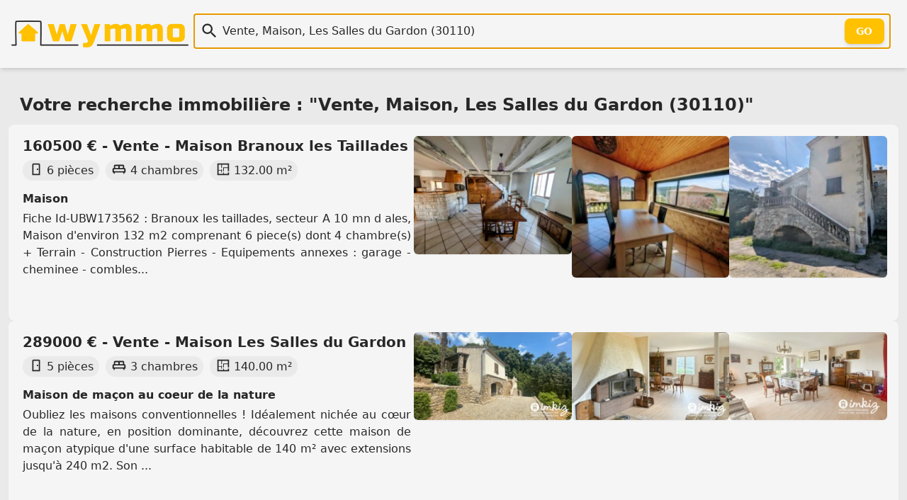

--- FILE ---
content_type: text/html; charset=utf-8
request_url: https://wymmo.com/search?q=Vente%2C+Maison%2C+Les+Salles+du+Gardon+%2830110%29
body_size: 19010
content:
<!doctype html>
<html class="no-js" lang="fr" prefix="og: http://ogp.me/ns#"><head>
  
<meta charset="utf-8">
<meta name="viewport" content="width=device-width, initial-scale=1.0" />

<!--
<script src="https://cmp.gatekeeperconsent.com/min.js" data-cfasync="false"></script>
<script src="https://the.gatekeeperconsent.com/cmp.min.js" data-cfasync="false"></script>
-->

<!--
<script>
    !function(t,e){var o,n,p,r;e.__SV||(window.posthog=e,e._i=[],e.init=function(i,s,a){function g(t,e){var o=e.split(".");2==o.length&&(t=t[o[0]],e=o[1]),t[e]=function(){t.push([e].concat(Array.prototype.slice.call(arguments,0)))}}(p=t.createElement("script")).type="text/javascript",p.crossOrigin="anonymous",p.async=!0,p.src=s.api_host.replace(".i.posthog.com","-assets.i.posthog.com")+"/static/array.js",(r=t.getElementsByTagName("script")[0]).parentNode.insertBefore(p,r);var u=e;for(void 0!==a?u=e[a]=[]:a="posthog",u.people=u.people||[],u.toString=function(t){var e="posthog";return"posthog"!==a&&(e+="."+a),t||(e+=" (stub)"),e},u.people.toString=function(){return u.toString(1)+".people (stub)"},o="init capture register register_once register_for_session unregister unregister_for_session getFeatureFlag getFeatureFlagPayload isFeatureEnabled reloadFeatureFlags updateEarlyAccessFeatureEnrollment getEarlyAccessFeatures on onFeatureFlags onSessionId getSurveys getActiveMatchingSurveys renderSurvey canRenderSurvey getNextSurveyStep identify setPersonProperties group resetGroups setPersonPropertiesForFlags resetPersonPropertiesForFlags setGroupPropertiesForFlags resetGroupPropertiesForFlags reset get_distinct_id getGroups get_session_id get_session_replay_url alias set_config startSessionRecording stopSessionRecording sessionRecordingStarted captureException loadToolbar get_property getSessionProperty createPersonProfile opt_in_capturing opt_out_capturing has_opted_in_capturing has_opted_out_capturing clear_opt_in_out_capturing debug".split(" "),n=0;n<o.length;n++)g(u,o[n]);e._i.push([i,s,a])},e.__SV=1)}(document,window.posthog||[]);
    posthog.init('phc_86h7wthxmPtqNAOByykHuo2M8vS0EClj5n5oJJ26ADk',{api_host:'https://eu.i.posthog.com', person_profiles: 'identified_only' // or 'always' to create profiles for anonymous users as well
        })
</script>
-->
<link rel="shortcut icon" type="image/png" href="/assets/img/favicon-54c42350cf.ico" />
<link rel="icon" href="/assets/img/favicon-54c42350cf.ico" sizes="any">
<link rel="icon" href="/assets/img/favicon-f7cd750a49.svg" type="image/svg+xml">
<link rel="apple-touch-icon" href="/assets/img/apple_touch_icon-993150213a.png">

<link rel="preload" href="/assets/css/main-b1eade06f9.css" as="style" />
<link rel="stylesheet" href="/assets/css/main-b1eade06f9.css" />

<link rel="search" type="application/opensearchdescription+xml" title="Wymmo" href="https://wymmo.com/opensearch.xml" />
<script type="application/ld+json">
  {
    "@context":"http://schema.org",
    "@type":"WebSite",
    "name":"wymmo.com",
    "alternateName":"Où voudriez-vous habiter ?",
    "url":"https://wymmo.com/",
    "potentialAction": {
      "@type":"SearchAction",
      "target": {
        "@type": "EntryPoint",
        "urlTemplate": "https://wymmo.com/search?q={search_term_string}"
      },
      "query-input":"required name=search_term_string"
    }
  }
</script>

<meta name="theme-color" content="#ffcc00ff" />
<!-- <script type="text/javascript"> window.$crisp=[];window.CRISP_WEBSITE_ID="e5fca36d-6151-49ff-8c23-0bc8c54a9a65";(function(){ d=document;s=d.createElement("script"); s.src="https://client.crisp.chat/l.js"; s.async=1;d.getElementsByTagName("head")[0].appendChild(s);})(); </script> -->

<title>Annonces immobilières Vente, Maison, Les Salles du Gar...</title>
<meta name="title" content="Annonces immobilières Vente, Maison, Les Salles du Gardon (30110)">
<meta name="description" content="Les annonces immobilières correspondantes à la recherche Vente, Maison, Les Salles du Gardon (30110) sur Wymmo.com">

<meta property="og:site_name" content="Wymmo" />
<meta property="og:type" content="website" />
<meta property="og:locale" content="fr_FR" />
<meta property="og:title" content="Annonces immobilières Vente, Maison, Les Salles du Gardon (30110)" />
<meta property="og:description" content="Les annonces immobilières correspondantes à la recherche Vente, Maison, Les Salles du Gardon (30110) sur Wymmo.com" />

<meta property="og:url" content="https://wymmo.com/search?q=Vente%2C+Maison%2C+Les+Salles+du+Gardon+%2830110%29">
<link rel="canonical" href="https://wymmo.com/search?q=Vente%2C+Maison%2C+Les+Salles+du+Gardon+%2830110%29" />
<meta property="og:image" content="https://wymmo.com/assets/img/wymmo_logo_little_clear-54527389df.png">
<meta property="twitter:site" content="@wymmo_com">
<meta property="twitter:creator" content="@wymmo_com">
<meta property="twitter:card" content="summary_large_image">


  
<link rel="alternate" type="application/rss+xml" href="https://wymmo.com/feed?q=Vente%2C+Maison%2C+Les+Salles+du+Gardon+%2830110%29" />

</head>
<body>

  

  <header id="top-header">
    <section class="document-sized gap-4 flex-columns items-center p-4">
      <div class="sm:w-1/5 w-1/2">
        <a href="https://wymmo.com/">
          <picture>
            <!-- <source srcset="/assets/img/wymmo_logo_little_dark-ee6ffa769c.png" media="(prefers-color-scheme:dark)"> -->
            <img class="default" src="/assets/img/wymmo_logo_little_clear-54527389df.png" alt="Logo: Wymmo, Où voudriez-vous habiter ?" width="493" height="74" />
          </picture>
        </a> 
      </div>
      <div class="sm:w-4/5 w-full">
        <form action="https://wymmo.com/search" id="q_form">
          <div id="q_app">
            <div class="relative">
              <div class="v-centered-overflow vco-left"><span class="ic icq i-[mdi--magnify]"></span></div>
              <input autocomplete="off" id="q" name="q" type="text" autofocus="autofocus" class="q" spellcheck="false" 
                placeholder="" value="Vente, Maison, Les Salles du Gardon (30110)" />
              <div class="v-centered-overflow vco-right"><button type="submit" class="btn-out" tabindex="-1">Go</button></div>
            </div>
            <div class="search_hint"> </div>
          </div>
        </form>
      </div>
    </section>
  </header>

  

<main class="document-sized flex-stack">

  <h1 class="section-title">Votre recherche immobilière : &quot;Vente, Maison, Les Salles du Gardon (30110)&quot;</h1>

  <div class="cards-container flex flex-col">
  <a class="card w-full" href="https://wymmo.com/ad/sale/maison/branoux-les-taillades/30110/maison/q7uQmrynX3e6ggUxZSFeaw/eEtTU5zyUmm4FqMVgdcAiQ">
      <article class="flex-columns-r cards-container">
        <div class="w-full sm:w-2/3 md:w-2/4 lg:2/5">
          <h1 class="card-title">160500 € - Vente - Maison Branoux les Taillades</h1>
          <ul class="features-list">
          <li><span class="ic i-[mdi--door]"></span>6 pièces</li>
          <li><span class="ic i-[mdi--bed-king-outline]"></span>4 chambres</li>
          <li><span class="ic i-[mdi--floor-plan]"></span>132.00 m²</li>
          <!--  -->
          </ul>
          <h2 class="p-1 font-semibold">Maison</h2>
          <p>Fiche Id-UBW173562 : Branoux les taillades, secteur A 10 mn d ales, Maison d&#x27;environ 132 m2 comprenant 6 piece(s) dont 4 chambre(s) + Terrain -  Construction Pierres - Equipements annexes : garage -  cheminee -   combles...</p>
        </div>
            <figure class="miniature-img search-miniature-0">
              <img class="miniature-img" img-loader
                width="256" height="256" src="https://cdn.wymmo.com/cdn/assets/asset/eyJ1cmwiOiJodHRwczovL3Bob3Rvcy51YmlmbG93Lm5ldC8zNDAwNDIvNDc3MjUxMjg4L3Bob3Rvcy8xLmpwZz9XWU1NT18zMzIzOTE0OTE1XzIwMjUwOTIzMTE0ODA1Iiwid2lkdGgiOjI1NiwiaGVpZ2h0IjoyNTZ9.nf-kwTMwee97wjdgVaXrCsfFJfgLv6pDW-VoyDeCX64.webp" alt="" loading="lazy" />
            </figure>
            <figure class="miniature-img search-miniature-1">
              <img class="miniature-img" img-loader
                width="256" height="256" src="https://cdn.wymmo.com/cdn/assets/asset/eyJ1cmwiOiJodHRwczovL3Bob3Rvcy51YmlmbG93Lm5ldC8zNDAwNDIvNDc3MjUxMjg4L3Bob3Rvcy8yLmpwZz9XWU1NT18zMzIzOTE0OTE1XzIwMjUwOTIzMTE0ODA1Iiwid2lkdGgiOjI1NiwiaGVpZ2h0IjoyNTZ9.GzhLISu3pP6bqo8XXNQBtmTWwjT3aMz22JNt3K8pByQ.webp" alt="" loading="lazy" />
            </figure>
            <figure class="miniature-img search-miniature-2">
              <img class="miniature-img" img-loader
                width="256" height="256" src="https://cdn.wymmo.com/cdn/assets/asset/eyJ1cmwiOiJodHRwczovL3Bob3Rvcy51YmlmbG93Lm5ldC8zNDAwNDIvNDc3MjUxMjg4L3Bob3Rvcy8zLmpwZz9XWU1NT18zMzIzOTE0OTE1XzIwMjUwOTIzMTE0ODA1Iiwid2lkdGgiOjI1NiwiaGVpZ2h0IjoyNTZ9.X0VkynyhGKZu8EkWojgsx4TYYM1Xzm2tdJsGEodx040.webp" alt="" loading="lazy" />
            </figure></article>
    </a>
  <a class="card w-full" href="https://wymmo.com/ad/sale/maison/les-salles-du-gardon/30110/maison-de-macon-au-coeur-de-la-nature/Ip7AwTcrUxW9KsdbCszKAg/0K7D_F9FX6WLe8tUWB-deQ">
      <article class="flex-columns-r cards-container">
        <div class="w-full sm:w-2/3 md:w-2/4 lg:2/5">
          <h1 class="card-title">289000 € - Vente - Maison Les Salles du Gardon</h1>
          <ul class="features-list">
          <li><span class="ic i-[mdi--door]"></span>5 pièces</li>
          <li><span class="ic i-[mdi--bed-king-outline]"></span>3 chambres</li>
          <li><span class="ic i-[mdi--floor-plan]"></span>140.00 m²</li>
          <!-- <li><span class="ic i-[mdi--land-fields]"></span>Surperficie terrain Terrain de 2500.00 m²</li> -->
          </ul>
          <h2 class="p-1 font-semibold">Maison de maçon au coeur de la nature</h2>
          <p>Oubliez les maisons conventionnelles ! Idéalement nichée au cœur de la nature, en position dominante, découvrez cette maison de maçon atypique d&#x27;une surface habitable de 140 m² avec extensions jusqu&#x27;à 240 m2. Son ...</p>
        </div>
            <figure class="miniature-img search-miniature-0">
              <img class="miniature-img" img-loader
                width="256" height="256" src="https://cdn.wymmo.com/cdn/assets/asset/eyJ1cmwiOiJodHRwczovL3d3dy5hbGx5b3VjYW5wb3N0LmNvbS9hZC1waWN0dXJlLzY5NjY2MmE4NTQ0Y2E3MTUxZjAzYzY0Mi9waWN0dXJlLTAuanBnIiwid2lkdGgiOjI1NiwiaGVpZ2h0IjoyNTZ9.WynHL7zhwYCVJ9Sg6M6pyPnnGZF7h9DRpFXHwDWLa1U.webp" alt="Maison de maçon au coeur de la nature 1" loading="lazy" />
            </figure>
            <figure class="miniature-img search-miniature-1">
              <img class="miniature-img" img-loader
                width="256" height="256" src="https://cdn.wymmo.com/cdn/assets/asset/eyJ1cmwiOiJodHRwczovL3d3dy5hbGx5b3VjYW5wb3N0LmNvbS9hZC1waWN0dXJlLzY5NjY2MmE4NTQ0Y2E3MTUxZjAzYzY0Mi9waWN0dXJlLTEuanBnIiwid2lkdGgiOjI1NiwiaGVpZ2h0IjoyNTZ9.iKewK09ojCP-UYCv_7Im9PltklKIZgP9pIrP8tWzZS8.webp" alt="Maison de maçon au coeur de la nature 2" loading="lazy" />
            </figure>
            <figure class="miniature-img search-miniature-2">
              <img class="miniature-img" img-loader
                width="256" height="256" src="https://cdn.wymmo.com/cdn/assets/asset/eyJ1cmwiOiJodHRwczovL3d3dy5hbGx5b3VjYW5wb3N0LmNvbS9hZC1waWN0dXJlLzY5NjY2MmE4NTQ0Y2E3MTUxZjAzYzY0Mi9waWN0dXJlLTIuanBnIiwid2lkdGgiOjI1NiwiaGVpZ2h0IjoyNTZ9.8PmlQQ5SuahgPvx2BzF0YP2bZ6L3WP_i2A4eUhGuQzk.webp" alt="Maison de maçon au coeur de la nature 3" loading="lazy" />
            </figure></article>
    </a>
  <a class="card w-full" href="https://wymmo.com/ad/sale/maison/ste-cecile-dandorge/30110/maison-de-village-sainte-cecile-dandorge-90m2-2-chambres-te/IvKk7Cc9Wm6YpDfjNvy47g/xKjxXJpMVCu1Km_t4P8ryA">
      <article class="flex-columns-r cards-container">
        <div class="w-full sm:w-2/3 md:w-2/4 lg:2/5">
          <h1 class="card-title">109000 € - Vente - Maison Ste Cecile d&#x27;Andorge</h1>
          <ul class="features-list">
          <li><span class="ic i-[mdi--door]"></span>4 pièces</li>
          <li><span class="ic i-[mdi--bed-king-outline]"></span>2 chambres</li>
          <li><span class="ic i-[mdi--floor-plan]"></span>90.00 m²</li>
          <!--  -->
          </ul>
          <h2 class="p-1 font-semibold">Maison de village, Sainte-Cécile d&#x27;Andorge, 90m², 2 chambres, te</h2>
          <p>Maison de village, Sainte-Cécile d&#x27;Andorge, 90m², 2 chambres, terrasse 8m² sur impasse Contactez-moi au 07.60.09.14.14 pour cette maison de village située à Sainte-Cécile d&#x27;Andorge. Composée de 2 chambres à l&#x27;ét...</p>
        </div>
            <figure class="miniature-img search-miniature-0">
              <img class="miniature-img" img-loader
                width="256" height="256" src="https://cdn.wymmo.com/cdn/assets/asset/eyJ1cmwiOiJodHRwczovL3Byby5hcmNoaXZlLmltbW8vYXJjYW5nZS9pbWFnZXMvYWdlbmNlcy9hbm5vbmNlcy85MTYvMS9tLzIyOTMxOTcuanBnIiwid2lkdGgiOjI1NiwiaGVpZ2h0IjoyNTZ9.0mu1n3O6-3SJNsxjq4kES96WsRGktkV5YxAMT8jG-Bk.webp" alt="" loading="lazy" />
            </figure>
            <figure class="miniature-img search-miniature-1">
              <img class="miniature-img" img-loader
                width="256" height="256" src="https://cdn.wymmo.com/cdn/assets/asset/eyJ1cmwiOiJodHRwczovL3Byby5hcmNoaXZlLmltbW8vYXJjYW5nZS9pbWFnZXMvYWdlbmNlcy9hbm5vbmNlcy85MTYvMS9tLzIyOTMxOTguanBnIiwid2lkdGgiOjI1NiwiaGVpZ2h0IjoyNTZ9.Acc5q3T6vu8ch7tr7hK3XMmUxETK3lSS2TukOzALEF0.webp" alt="" loading="lazy" />
            </figure>
            <figure class="miniature-img search-miniature-2">
              <img class="miniature-img" img-loader
                width="256" height="256" src="https://cdn.wymmo.com/cdn/assets/asset/eyJ1cmwiOiJodHRwczovL3Byby5hcmNoaXZlLmltbW8vYXJjYW5nZS9pbWFnZXMvYWdlbmNlcy9hbm5vbmNlcy85MTYvMS9tLzIyOTMxOTkuanBnIiwid2lkdGgiOjI1NiwiaGVpZ2h0IjoyNTZ9.mAzYScMZHIAKz1MVCcKJe9D99O51l7BqPoOl4KVFLP8.webp" alt="" loading="lazy" />
            </figure></article>
    </a>
  <a class="card w-full" href="https://wymmo.com/ad/sale/maison/les-salles-du-gardon/30110/vente-maison-de-village-4-pieces/Oj7xhXn5WZ-6G3jC8DvW4Q/uH5BLKEKWNSuwemdUDJ-OA">
      <article class="flex-columns-r cards-container">
        <div class="w-full sm:w-2/3 md:w-2/4 lg:2/5">
          <h1 class="card-title">45000 € - Vente - Maison Les Salles du Gardon</h1>
          <ul class="features-list">
          <li><span class="ic i-[mdi--door]"></span>4 pièces</li>
          
          <li><span class="ic i-[mdi--floor-plan]"></span>97.00 m²</li>
          <!-- <li><span class="ic i-[mdi--land-fields]"></span>Surperficie terrain Terrain de 435.00 m²</li> -->
          </ul>
          <h2 class="p-1 font-semibold">Vente Maison de village 4 pièces</h2>
          <p>Iad France - David Brunel vous propose : Maison de village d&#x27;environ 100 m², à rénover entièrement, au cOEur du hameau de la tour sur la commune des Salles du Gardon.  Le bien dispose également d&#x27;un terrain non cons...</p>
        </div>
            <figure class="miniature-img search-miniature-0">
              <img class="miniature-img" img-loader
                width="256" height="256" src="https://cdn.wymmo.com/cdn/assets/asset/eyJ1cmwiOiJodHRwczovL21lZGlhLnN0dWRpby1uZXQuZnIvYmllbnMvMzIzNTg0NTMveDY5NTJlNjRkYTEyY2MiLCJ3aWR0aCI6MjU2LCJoZWlnaHQiOjI1Nn0.HOf0Kr8yTbn20Dhpn6pNA9Qbn5P7KpAH-mL865rapOk.webp" alt="Photo 1" loading="lazy" />
            </figure>
            <figure class="miniature-img search-miniature-1">
              <img class="miniature-img" img-loader
                width="256" height="256" src="https://cdn.wymmo.com/cdn/assets/asset/eyJ1cmwiOiJodHRwczovL21lZGlhLnN0dWRpby1uZXQuZnIvYmllbnMvMzIzNTg0NTMveDY5NTJlNjRkYTEyZDUiLCJ3aWR0aCI6MjU2LCJoZWlnaHQiOjI1Nn0.JgA1F2m40PB7uYMz8ZKJ9FdpFmJYQDXUgWr33ei05QA.webp" alt="Photo 2" loading="lazy" />
            </figure>
            <figure class="miniature-img search-miniature-2">
              <img class="miniature-img" img-loader
                width="256" height="256" src="https://cdn.wymmo.com/cdn/assets/asset/eyJ1cmwiOiJodHRwczovL21lZGlhLnN0dWRpby1uZXQuZnIvYmllbnMvMzIzNTg0NTMveDY5NTJlNjRkYTEyZGIiLCJ3aWR0aCI6MjU2LCJoZWlnaHQiOjI1Nn0.eMLsho4wOMzdhx1LDes_Imvu4sZkX3rwCP2AKU-9oD0.webp" alt="Photo 3" loading="lazy" />
            </figure></article>
    </a>
  <a class="card w-full" href="https://wymmo.com/ad/sale/maison/les-salles-du-gardon/30110/vente-maison-darchitecte-13-pieces/Oj7xhXn5WZ-6G3jC8DvW4Q/oLCKCaryVpi0SvnVghPMNw">
      <article class="flex-columns-r cards-container">
        <div class="w-full sm:w-2/3 md:w-2/4 lg:2/5">
          <h1 class="card-title">190000 € - Vente - Maison Les Salles du Gardon</h1>
          <ul class="features-list">
          <li><span class="ic i-[mdi--door]"></span>13 pièces</li>
          <li><span class="ic i-[mdi--bed-king-outline]"></span>10 chambres</li>
          <li><span class="ic i-[mdi--floor-plan]"></span>402.00 m²</li>
          <!--  -->
          </ul>
          <h2 class="p-1 font-semibold">Vente Maison d&#x27;architecte 13 pièces</h2>
          <p>Iad France - Anne-Claude Martel vous propose : Maison d&#x27;architecte Idéale investisseurs  Maison de village composée de 3 appartements :  1 T4 / 5 en R + 2 + balcon 1 T4 en R + 1 + balcon 1 T4 en RDC + double garage et ...</p>
        </div>
            <figure class="miniature-img search-miniature-0">
              <img class="miniature-img" img-loader
                width="256" height="256" src="https://cdn.wymmo.com/cdn/assets/asset/eyJ1cmwiOiJodHRwczovL21lZGlhLnN0dWRpby1uZXQuZnIvYmllbnMvMzIzMzE1MTEveDY5NDFkMzIxMzdjZDAiLCJ3aWR0aCI6MjU2LCJoZWlnaHQiOjI1Nn0.Csj8dpQDhs0RfROkM6vwjLPbol00GzF6UjGdizrEJUQ.webp" alt="Photo 1" loading="lazy" />
            </figure>
            <figure class="miniature-img search-miniature-1">
              <img class="miniature-img" img-loader
                width="256" height="256" src="https://cdn.wymmo.com/cdn/assets/asset/eyJ1cmwiOiJodHRwczovL21lZGlhLnN0dWRpby1uZXQuZnIvYmllbnMvMzIzMzE1MTEveDY5NDFkMzIxMzdjZDciLCJ3aWR0aCI6MjU2LCJoZWlnaHQiOjI1Nn0.Y-6e2l6tjG4tehZYCCd6ihM17M_nn82y2wQ5-Tx00bQ.webp" alt="Photo 2" loading="lazy" />
            </figure>
            <figure class="miniature-img search-miniature-2">
              <img class="miniature-img" img-loader
                width="256" height="256" src="https://cdn.wymmo.com/cdn/assets/asset/eyJ1cmwiOiJodHRwczovL21lZGlhLnN0dWRpby1uZXQuZnIvYmllbnMvMzIzMzE1MTEveDY5NDFkMzIxMzdjZGMiLCJ3aWR0aCI6MjU2LCJoZWlnaHQiOjI1Nn0.IWGZm_UQsxTOn8h51ehif_WDAJ1Wee3JoMXuVEdLDgg.webp" alt="Photo 3" loading="lazy" />
            </figure></article>
    </a>
  <a class="card w-full" href="https://wymmo.com/ad/sale/maison/branoux-les-taillades/30110/maison-de-85-m2-sur-990-m2-de-terrain-a-branoux-les-taillades/3jVGllguWMax_W_wSQde9A/iCR0SJjAXXm--OOL4h1Swg">
      <article class="flex-columns-r cards-container">
        <div class="w-full sm:w-2/3 md:w-2/4 lg:2/5">
          <h1 class="card-title">194000 € - Vente - Maison Branoux les Taillades</h1>
          <ul class="features-list">
          <li><span class="ic i-[mdi--door]"></span>3 pièces</li>
          <li><span class="ic i-[mdi--bed-king-outline]"></span>2 chambres</li>
          <li><span class="ic i-[mdi--floor-plan]"></span>85.00 m²</li>
          <!-- <li><span class="ic i-[mdi--land-fields]"></span>Surperficie terrain Terrain de 985.00 m²</li> -->
          </ul>
          <h2 class="p-1 font-semibold">MAISON DE 85 M2 SUR 990 M2 DE TERRAIN A BRANOUX LES TAILLADES</h2>
          <p>Hervé FOLCHER vous présente en Cévennes à 15 minutes d&#x27;Alès cette villa construite en 2007 sur un terrain de 990 m2 clos et arboré . La maison comprend une cuisine ouverte sur un agréable séjour lumineux de 53 m2...</p>
        </div>
            <figure class="miniature-img search-miniature-0">
              <img class="miniature-img" img-loader
                width="256" height="256" src="https://cdn.wymmo.com/cdn/assets/asset/eyJ1cmwiOiJodHRwczovL2ltYWdlcy5kcmhvdXNlLWltbW8uY29tL2ltYWdlcy9mdWxsL0hEL2ZpbGlncmFuZS8xLzEvdmVudGUvMTI4NTQ1LzE4LmpwZz8xNzY0MjU2NzA4Iiwid2lkdGgiOjI1NiwiaGVpZ2h0IjoyNTZ9.WBcpiiFCbpSoZ0wndKWjOGQ3MD_ILjoJJyu0l0gXOYg.webp" alt="" loading="lazy" />
            </figure>
            <figure class="miniature-img search-miniature-1">
              <img class="miniature-img" img-loader
                width="256" height="256" src="https://cdn.wymmo.com/cdn/assets/asset/eyJ1cmwiOiJodHRwczovL2ltYWdlcy5kcmhvdXNlLWltbW8uY29tL2ltYWdlcy9mdWxsL0hEL2ZpbGlncmFuZS8xLzEvdmVudGUvMTI4NTQ1LzE1LmpwZz8xNzY0MjU2NzA4Iiwid2lkdGgiOjI1NiwiaGVpZ2h0IjoyNTZ9.hDsoN__vZRJXptrQBWRM4J8tUKvs1x6nAWJy_Twe9OA.webp" alt="" loading="lazy" />
            </figure>
            <figure class="miniature-img search-miniature-2">
              <img class="miniature-img" img-loader
                width="256" height="256" src="https://cdn.wymmo.com/cdn/assets/asset/eyJ1cmwiOiJodHRwczovL2ltYWdlcy5kcmhvdXNlLWltbW8uY29tL2ltYWdlcy9mdWxsL0hEL2ZpbGlncmFuZS8xLzEvdmVudGUvMTI4NTQ1LzE5LmpwZz8xNzY0MjU2NzMyIiwid2lkdGgiOjI1NiwiaGVpZ2h0IjoyNTZ9.WcT_KG-zwA0u6rwJkBtRtEM6zVzmfq6eyQMJrYN8fSc.webp" alt="" loading="lazy" />
            </figure></article>
    </a>
  <a class="card w-full" href="https://wymmo.com/ad/sale/maison/branoux-les-taillades/30110/superbe-maison-avec-grand-jardin-et-mazet/3jVGllguWMax_W_wSQde9A/UnO0eY1zX7SH0zYskiU41w">
      <article class="flex-columns-r cards-container">
        <div class="w-full sm:w-2/3 md:w-2/4 lg:2/5">
          <h1 class="card-title">330000 € - Vente - Maison Branoux les Taillades</h1>
          <ul class="features-list">
          <li><span class="ic i-[mdi--door]"></span>5 pièces</li>
          
          <li><span class="ic i-[mdi--floor-plan]"></span>145.00 m²</li>
          <!-- <li><span class="ic i-[mdi--land-fields]"></span>Surperficie terrain Terrain de 2900.00 m²</li> -->
          </ul>
          <h2 class="p-1 font-semibold">Superbe maison avec grand jardin et Mazet</h2>
          <p>Se trouve, à Branoux les taillades, cette belle maison, dans un quartier très calme avec une vue sur le parc national des Cévennes. De plus, sur le jardin clôturé de 2900 m2 environ, avec possibilité de détachemen...</p>
        </div>
            <figure class="miniature-img search-miniature-0">
              <img class="miniature-img" img-loader
                width="256" height="256" src="https://cdn.wymmo.com/cdn/assets/asset/eyJ1cmwiOiJodHRwczovL2ltYWdlcy5kcmhvdXNlLWltbW8uY29tL2ltYWdlcy9mdWxsL0hEL2ZpbGlncmFuZS8xLzEvdmVudGUvMTI0MjIyLzExLmpwZz8xNzU3NTA3ODUzIiwid2lkdGgiOjI1NiwiaGVpZ2h0IjoyNTZ9.YFvNWQG0FqjCPMIomPFsXShFi3LrtbR2JsWSr5C6j2M.webp" alt="" loading="lazy" />
            </figure>
            <figure class="miniature-img search-miniature-1">
              <img class="miniature-img" img-loader
                width="256" height="256" src="https://cdn.wymmo.com/cdn/assets/asset/eyJ1cmwiOiJodHRwczovL2ltYWdlcy5kcmhvdXNlLWltbW8uY29tL2ltYWdlcy9mdWxsL0hEL2ZpbGlncmFuZS8xLzEvdmVudGUvMTI0MjIyLzEuanBnPzE3NTc1MDgxMDQiLCJ3aWR0aCI6MjU2LCJoZWlnaHQiOjI1Nn0.EG2DX9RbWbGyCXE04g0ztWzdXXEsDdzI35GtX6BNsco.webp" alt="" loading="lazy" />
            </figure>
            <figure class="miniature-img search-miniature-2">
              <img class="miniature-img" img-loader
                width="256" height="256" src="https://cdn.wymmo.com/cdn/assets/asset/eyJ1cmwiOiJodHRwczovL2ltYWdlcy5kcmhvdXNlLWltbW8uY29tL2ltYWdlcy9mdWxsL0hEL2ZpbGlncmFuZS8xLzEvdmVudGUvMTI0MjIyLzQuanBnPzE3NTc1MDgxMDQiLCJ3aWR0aCI6MjU2LCJoZWlnaHQiOjI1Nn0.t-qd_JXpH3A8khU3OgXQNMMhgJRXuyXc2RzuwxwvNmo.webp" alt="" loading="lazy" />
            </figure></article>
    </a>
  <a class="card w-full" href="https://wymmo.com/ad/sale/maison/branoux-les-taillades/30110/maison-familiale/3jVGllguWMax_W_wSQde9A/WqV6AaMSVQmVxEk59OQvsg">
      <article class="flex-columns-r cards-container">
        <div class="w-full sm:w-2/3 md:w-2/4 lg:2/5">
          <h1 class="card-title">189000 € - Vente - Maison Branoux les Taillades</h1>
          <ul class="features-list">
          <li><span class="ic i-[mdi--door]"></span>7 pièces</li>
          <li><span class="ic i-[mdi--bed-king-outline]"></span>5 chambres</li>
          <li><span class="ic i-[mdi--floor-plan]"></span>109.33 m²</li>
          <!--  -->
          </ul>
          <h2 class="p-1 font-semibold">Maison familiale</h2>
          <p>En exclusivité cette maison familiale pleine de charme, aux volumes généreux, située dans un environnement paisible et verdoyant à Branoux-les-Taillades, à seulement 15 minutes d’Alès. Une opportunité idéale p...</p>
        </div>
            <figure class="miniature-img search-miniature-0">
              <img class="miniature-img" img-loader
                width="256" height="256" src="https://cdn.wymmo.com/cdn/assets/asset/eyJ1cmwiOiJodHRwczovL2ltYWdlcy5kcmhvdXNlLWltbW8uY29tL2ltYWdlcy9mdWxsL0hEL2ZpbGlncmFuZS8xLzEvdmVudGUvMTI2ODU4LzEuanBnPzE3NjE1NzUyNzIiLCJ3aWR0aCI6MjU2LCJoZWlnaHQiOjI1Nn0.hDsL29_nSMyZWkgKz1DoYWlYg0kuDtpqME6kjhksPe0.webp" alt="" loading="lazy" />
            </figure>
            <figure class="miniature-img search-miniature-1">
              <img class="miniature-img" img-loader
                width="256" height="256" src="https://cdn.wymmo.com/cdn/assets/asset/eyJ1cmwiOiJodHRwczovL2ltYWdlcy5kcmhvdXNlLWltbW8uY29tL2ltYWdlcy9mdWxsL0hEL2ZpbGlncmFuZS8xLzEvdmVudGUvMTI2ODU4LzIuanBnPzE3NjE1NzUyNTUiLCJ3aWR0aCI6MjU2LCJoZWlnaHQiOjI1Nn0.pqAsqu9h-zB8xlCC0G477dcBZlbhJV6-f3brUyFcieY.webp" alt="" loading="lazy" />
            </figure>
            <figure class="miniature-img search-miniature-2">
              <img class="miniature-img" img-loader
                width="256" height="256" src="https://cdn.wymmo.com/cdn/assets/asset/eyJ1cmwiOiJodHRwczovL2ltYWdlcy5kcmhvdXNlLWltbW8uY29tL2ltYWdlcy9mdWxsL0hEL2ZpbGlncmFuZS8xLzEvdmVudGUvMTI2ODU4LzUuanBnPzE3NjE1NzUzNDEiLCJ3aWR0aCI6MjU2LCJoZWlnaHQiOjI1Nn0.r8Mhk3gpFeWH65164P2HB__JKNbcMaTAUueInUhWwgU.webp" alt="" loading="lazy" />
            </figure></article>
    </a>
  <a class="card w-full" href="https://wymmo.com/ad/sale/maison/ste-cecile-dandorge/30110/exclusivite-sainte-cecile-dandorge-proche-ales/J70BASZxV9OIInbF_7xz_Q/_S2dmVQpUYOpyE_fvZZVBg">
      <article class="flex-columns-r cards-container">
        <div class="w-full sm:w-2/3 md:w-2/4 lg:2/5">
          <h1 class="card-title">169900 € - Vente - Maison Ste Cecile d&#x27;Andorge</h1>
          <ul class="features-list">
          <li><span class="ic i-[mdi--door]"></span>4 pièces</li>
          <li><span class="ic i-[mdi--bed-king-outline]"></span>4 chambres</li>
          <li><span class="ic i-[mdi--floor-plan]"></span>85.00 m²</li>
          <!-- <li><span class="ic i-[mdi--land-fields]"></span>Surperficie terrain Terrain de 750.00 m²</li> -->
          </ul>
          <h2 class="p-1 font-semibold">Exclusivité Sainte Cécile d&#x27;Andorge Proche Alès.</h2>
          <p>A vendre dans un lotissement privilégié en pleine nature.  Très belle villa de 85 m2 habitable environ implanté sur une parcelle de 750m2. La maison de plein-pied se compose d&#x27;un beau séjour avec cheminée insert, d...</p>
        </div>
            <figure class="miniature-img search-miniature-0">
              <img class="miniature-img" img-loader
                width="256" height="256" src="https://cdn.wymmo.com/cdn/assets/asset/[base64].xteI7FSJZSpvejZosjZ4ZLIV76YsZYxD3-mya15hdN0.webp" alt="" loading="lazy" />
            </figure>
            <figure class="miniature-img search-miniature-1">
              <img class="miniature-img" img-loader
                width="256" height="256" src="https://cdn.wymmo.com/cdn/assets/asset/[base64].0_WXZxzdd8OdWbCqZvAYSe-HvSv9II7Wz9UR_QL-stE.webp" alt="" loading="lazy" />
            </figure>
            <figure class="miniature-img search-miniature-2">
              <img class="miniature-img" img-loader
                width="256" height="256" src="https://cdn.wymmo.com/cdn/assets/asset/[base64].L27OPKwiSoIoDHFrh6QVdj2Sk25mJxtm_6JjmrvmJks.webp" alt="" loading="lazy" />
            </figure></article>
    </a>
  <a class="card w-full" href="https://wymmo.com/ad/sale/maison/la-grand-combe/30110/maison-entierement-renovee/J70BASZxV9OIInbF_7xz_Q/Y6N2AxFgXMqOv6x-1bdTNA">
      <article class="flex-columns-r cards-container">
        <div class="w-full sm:w-2/3 md:w-2/4 lg:2/5">
          <h1 class="card-title">109000 € - Vente - Maison La Grand Combe</h1>
          <ul class="features-list">
          <li><span class="ic i-[mdi--door]"></span>3 pièces</li>
          <li><span class="ic i-[mdi--bed-king-outline]"></span>2 chambres</li>
          <li><span class="ic i-[mdi--floor-plan]"></span>62.00 m²</li>
          <!-- <li><span class="ic i-[mdi--land-fields]"></span>Surperficie terrain Terrain de 400.00 m²</li> -->
          </ul>
          <h2 class="p-1 font-semibold">Maison entièrement rénovée</h2>
          <p>A vendre sur les hauteurs de la grand combe dans un cadre paisible RDC de maison de 65 M2 envrion comprenant salon séjour, deux chambres, jardin de 350 m2 et garage. Le RDC de maison est entièrement rénonvé, climatis...</p>
        </div>
            <figure class="miniature-img search-miniature-0">
              <img class="miniature-img" img-loader
                width="256" height="256" src="https://cdn.wymmo.com/cdn/assets/asset/[base64].ft39dUths-SFZfAPARUq8DyFT62djNOtNkR6yEZGlVs.webp" alt="" loading="lazy" />
            </figure>
            <figure class="miniature-img search-miniature-1">
              <img class="miniature-img" img-loader
                width="256" height="256" src="https://cdn.wymmo.com/cdn/assets/asset/[base64].B4Qet6dhvmVfX9x5ga6MSRGMvpX_-j7wc_NTHE2mfxM.webp" alt="" loading="lazy" />
            </figure>
            <figure class="miniature-img search-miniature-2">
              <img class="miniature-img" img-loader
                width="256" height="256" src="https://cdn.wymmo.com/cdn/assets/asset/[base64].B85pP2ax2hN8pLFWTiadwlKicxFPqn1uXgLjvcdIjps.webp" alt="" loading="lazy" />
            </figure></article>
    </a>
  <a class="card w-full" href="https://wymmo.com/ad/sale/maison/les-salles-du-gardon/30110/maison-parfaitement-entretenue/J70BASZxV9OIInbF_7xz_Q/3BoTv9zmX-WEPvIhwBWT7Q">
      <article class="flex-columns-r cards-container">
        <div class="w-full sm:w-2/3 md:w-2/4 lg:2/5">
          <h1 class="card-title">170000 € - Vente - Maison Les Salles du Gardon</h1>
          <ul class="features-list">
          <li><span class="ic i-[mdi--door]"></span>5 pièces</li>
          <li><span class="ic i-[mdi--bed-king-outline]"></span>3 chambres</li>
          <li><span class="ic i-[mdi--floor-plan]"></span>111.00 m²</li>
          <!-- <li><span class="ic i-[mdi--land-fields]"></span>Surperficie terrain Terrain de 289.00 m²</li> -->
          </ul>
          <h2 class="p-1 font-semibold">Maison parfaitement entretenue.</h2>
          <p>Maison 110 m2 + annexes   Les Salles-du-Gardon Aucun travaux   3 chambres   Garage   Jardin 300 m2** DOHM Immobilier   La Grand-Combe vous propose en exclusivité cette charmante maison située sur la commune des Salles-...</p>
        </div>
            <figure class="miniature-img search-miniature-0">
              <img class="miniature-img" img-loader
                width="256" height="256" src="https://cdn.wymmo.com/cdn/assets/asset/[base64].RjKr7Px_iRDD3q8fvdRRrN3YkJ3g4zZKQpZh5XfeW8g.webp" alt="" loading="lazy" />
            </figure>
            <figure class="miniature-img search-miniature-1">
              <img class="miniature-img" img-loader
                width="256" height="256" src="https://cdn.wymmo.com/cdn/assets/asset/[base64].-nzcUEPjAfVGyCEQJ3QgdiJIJTXRWlqI3pl5DFgeQNM.webp" alt="" loading="lazy" />
            </figure>
            <figure class="miniature-img search-miniature-2">
              <img class="miniature-img" img-loader
                width="256" height="256" src="https://cdn.wymmo.com/cdn/assets/asset/[base64].GErzTR1U16MxBky3cQI25TKIQW6laGk9dYvWKGGFSD4.webp" alt="" loading="lazy" />
            </figure></article>
    </a>
  <a class="card w-full" href="https://wymmo.com/ad/sale/maison/les-salles-du-gardon/30110/maison-spacieuse-vendue-louee-usage-habitation-et-commerce/J0mYUO6oWpW_jCfAt8xfKA/LFjN20IDX0Wnkq0t_3SbLQ">
      <article class="flex-columns-r cards-container">
        <div class="w-full sm:w-2/3 md:w-2/4 lg:2/5">
          <h1 class="card-title">169500 € - Vente - Maison Les Salles du Gardon</h1>
          <ul class="features-list">
          <li><span class="ic i-[mdi--door]"></span>6 pièces</li>
          <li><span class="ic i-[mdi--bed-king-outline]"></span>4 chambres</li>
          <li><span class="ic i-[mdi--floor-plan]"></span>200.00 m²</li>
          <!--  -->
          </ul>
          <h2 class="p-1 font-semibold">Maison spacieuse vendue louée usage habitation et commerce</h2>
          <p>Découvrez cette maison spacieuse de 223 m² édifiée en 1956. Ideal investissement. Si vous voulez faire des travaux. Appartement du 1er étage vendu loué avec un bon rapport locatif. Grande maison de six pièces avec...</p>
        </div>
            <figure class="miniature-img search-miniature-0">
              <img class="miniature-img" img-loader
                width="256" height="256" src="https://cdn.wymmo.com/cdn/assets/asset/eyJ1cmwiOiJodHRwczovL3Bob3Rvcy51YmlmbG93Lm5ldC8zMTE2NTYvNDk5MTgwNTY4L3Bob3Rvcy8xLmpwZz9XWU1NT18zMzIzOTE0OTE1XzIwMjUxMTIxMTAzMjQ2Iiwid2lkdGgiOjI1NiwiaGVpZ2h0IjoyNTZ9.l3HA7K3UsqisXZjAi40kpb9Kcps7F4R9lzInggWP4ec.webp" alt="RjUwgrheygPfDyAGPopXkbvXAGpp8d8aLh89UFy5.jpg" loading="lazy" />
            </figure>
            <figure class="miniature-img search-miniature-1">
              <img class="miniature-img" img-loader
                width="256" height="256" src="https://cdn.wymmo.com/cdn/assets/asset/eyJ1cmwiOiJodHRwczovL3Bob3Rvcy51YmlmbG93Lm5ldC8zMTE2NTYvNDk5MTgwNTY4L3Bob3Rvcy8yLmpwZz9XWU1NT18zMzIzOTE0OTE1XzIwMjUxMTIxMTAzMjQ2Iiwid2lkdGgiOjI1NiwiaGVpZ2h0IjoyNTZ9.MDQMeuv12hngaF4pi1UOtcLTKn1_NF8Si1vkytCGoK0.webp" alt="6qvJZimckbzc6Hlqu5WWa7wV99KkIoycDWArPZhl.jpg" loading="lazy" />
            </figure>
            <figure class="miniature-img search-miniature-2">
              <img class="miniature-img" img-loader
                width="256" height="256" src="https://cdn.wymmo.com/cdn/assets/asset/eyJ1cmwiOiJodHRwczovL3Bob3Rvcy51YmlmbG93Lm5ldC8zMTE2NTYvNDk5MTgwNTY4L3Bob3Rvcy8zLmpwZz9XWU1NT18zMzIzOTE0OTE1XzIwMjUxMTIxMTAzMjQ2Iiwid2lkdGgiOjI1NiwiaGVpZ2h0IjoyNTZ9.v8uWVnKsIZSujCJCpnKc583jlUE36cV0AOXULu_WKCM.webp" alt="xOueLM6rfLgyHqbyj1osnhdbELX7psM0ZP679TFN.jpg" loading="lazy" />
            </figure></article>
    </a>
  <a class="card w-full" href="https://wymmo.com/ad/sale/maison/la-grand-combe/30110/ensemble-immobilier-160-m2-habitable/TtKVgWJTWOaGkE5DpgwiJA/lnsaKGYtWi-gYioyVCWWtA">
      <article class="flex-columns-r cards-container">
        <div class="w-full sm:w-2/3 md:w-2/4 lg:2/5">
          <h1 class="card-title">170000 € - Vente - Maison La Grand Combe</h1>
          <ul class="features-list">
          <li><span class="ic i-[mdi--door]"></span>9 pièces</li>
          <li><span class="ic i-[mdi--bed-king-outline]"></span>4 chambres</li>
          <li><span class="ic i-[mdi--floor-plan]"></span>160.00 m²</li>
          <!-- <li><span class="ic i-[mdi--land-fields]"></span>Surperficie terrain Terrain de 432.00 m²</li> -->
          </ul>
          <h2 class="p-1 font-semibold">Ensemble immobilier 160 m² habitable</h2>
          <p>Située à La Grand-Combe (30110), à 15 minutes d&#x27;Alès, cette propriété atypique bénéficie d&#x27;un emplacement idéal offrant un cadre de vie paisible tout en étant proche des commodités essentielles telles que les ...</p>
        </div>
            <figure class="miniature-img search-miniature-0">
              <img class="miniature-img" img-loader
                width="256" height="256" src="https://cdn.wymmo.com/cdn/assets/asset/eyJ1cmwiOiJodHRwczovL21lZGlhLnN0dWRpby1uZXQuZnIvYmllbnMvMzIxNzQ5MjYveDY5MTc0NjdhYjdjZGEiLCJ3aWR0aCI6MjU2LCJoZWlnaHQiOjI1Nn0.uSsCmZtXiTzjjNFh-Rm2GESfIVi-MOa2f3BpmW1hkZQ.webp" alt="Photo 1" loading="lazy" />
            </figure>
            <figure class="miniature-img search-miniature-1">
              <img class="miniature-img" img-loader
                width="256" height="256" src="https://cdn.wymmo.com/cdn/assets/asset/eyJ1cmwiOiJodHRwczovL21lZGlhLnN0dWRpby1uZXQuZnIvYmllbnMvMzIxNzQ5MjYveDY5MTc0NjdhYjdjZTUiLCJ3aWR0aCI6MjU2LCJoZWlnaHQiOjI1Nn0.fjth502wnVH9n9ALpjyGiAj9IXJoAnhlLO7mV0BNmTc.webp" alt="Photo 2" loading="lazy" />
            </figure>
            <figure class="miniature-img search-miniature-2">
              <img class="miniature-img" img-loader
                width="256" height="256" src="https://cdn.wymmo.com/cdn/assets/asset/eyJ1cmwiOiJodHRwczovL21lZGlhLnN0dWRpby1uZXQuZnIvYmllbnMvMzIxNzQ5MjYveDY5MTc0NjdhYjdjZWMiLCJ3aWR0aCI6MjU2LCJoZWlnaHQiOjI1Nn0.q-QiolabIxAwFpTpA_1a0fFsiqkx5LjgzFCx1huaa0w.webp" alt="Photo 3" loading="lazy" />
            </figure></article>
    </a>
  <a class="card w-full" href="https://wymmo.com/ad/sale/maison/les-salles-du-gardon/30110/vente-maison-villa-3-pieces/Oj7xhXn5WZ-6G3jC8DvW4Q/3brQ_9qVXNWxLB5RA0Yh8Q">
      <article class="flex-columns-r cards-container">
        <div class="w-full sm:w-2/3 md:w-2/4 lg:2/5">
          <h1 class="card-title">175000 € - Vente - Maison Les Salles du Gardon</h1>
          <ul class="features-list">
          <li><span class="ic i-[mdi--door]"></span>3 pièces</li>
          
          <li><span class="ic i-[mdi--floor-plan]"></span>78.00 m²</li>
          <!-- <li><span class="ic i-[mdi--land-fields]"></span>Surperficie terrain Terrain de 181.00 m²</li> -->
          </ul>
          <h2 class="p-1 font-semibold">Vente Maison/villa 3 pièces</h2>
          <p>Iad France - Julie Broustal vous propose : Découvrez le charme de cette maison en pierres, alliant authenticité et confort moderne, située dans un environnement calme au cOEur du village des Salles-du-Gardon.  Édifié...</p>
        </div>
            <figure class="miniature-img search-miniature-0">
              <img class="miniature-img" img-loader
                width="256" height="256" src="https://cdn.wymmo.com/cdn/assets/asset/eyJ1cmwiOiJodHRwczovL21lZGlhLnN0dWRpby1uZXQuZnIvYmllbnMvMzIwODQyNjYveDY4ZmQzYTI0YjBmNGMiLCJ3aWR0aCI6MjU2LCJoZWlnaHQiOjI1Nn0.O9z-_gUKVdNbAj-r0ciWpbG1flmBsKiJTxpFzH-ZIT4.webp" alt="Photo 1" loading="lazy" />
            </figure>
            <figure class="miniature-img search-miniature-1">
              <img class="miniature-img" img-loader
                width="256" height="256" src="https://cdn.wymmo.com/cdn/assets/asset/eyJ1cmwiOiJodHRwczovL21lZGlhLnN0dWRpby1uZXQuZnIvYmllbnMvMzIwODQyNjYveDY4ZmQzYTI0YjBmNWQiLCJ3aWR0aCI6MjU2LCJoZWlnaHQiOjI1Nn0.eCfKK9tKDXEo8nweEl__Bgzq3QZUEB0p_q7_F2EaZFM.webp" alt="Photo 2" loading="lazy" />
            </figure>
            <figure class="miniature-img search-miniature-2">
              <img class="miniature-img" img-loader
                width="256" height="256" src="https://cdn.wymmo.com/cdn/assets/asset/eyJ1cmwiOiJodHRwczovL21lZGlhLnN0dWRpby1uZXQuZnIvYmllbnMvMzIwODQyNjYveDY4ZmQzYTI0YjBmNjciLCJ3aWR0aCI6MjU2LCJoZWlnaHQiOjI1Nn0.NF4pugaPtSBw9QkBMnu78ZK5pdZOEOG8z5XKU0DD7NY.webp" alt="Photo 3" loading="lazy" />
            </figure></article>
    </a>
  <a class="card w-full" href="https://wymmo.com/ad/sale/maison/les-salles-du-gardon/30110/maison-a-vendre-5-pieces-les-salles-du-gardon-30/C82gJTDTWHuhn0zeOfmz5A/RADkdacaXbqFqq232gYwcw">
      <article class="flex-columns-r cards-container">
        <div class="w-full sm:w-2/3 md:w-2/4 lg:2/5">
          <h1 class="card-title">189000 € - Vente - Maison Les Salles du Gardon</h1>
          <ul class="features-list">
          <li><span class="ic i-[mdi--door]"></span>5 pièces</li>
          <li><span class="ic i-[mdi--bed-king-outline]"></span>3 chambres</li>
          <li><span class="ic i-[mdi--floor-plan]"></span>92.00 m²</li>
          <!-- <li><span class="ic i-[mdi--land-fields]"></span>Surperficie terrain Terrain de 411.00 m²</li> -->
          </ul>
          <h2 class="p-1 font-semibold">Maison à vendre 5 pièces LES SALLES DU GARDON (30)</h2>
          <p>Située sur la commune des Salles Du Gardon à seulement 15 minutes d&#x27;Alès dans un quartier calme et proche de toutes les commodités, découvrez cette maison moderne de plain-pied d&#x27;environ 92m2.  Elle offre un vaste s...</p>
        </div>
            <figure class="miniature-img search-miniature-0">
              <img class="miniature-img" img-loader
                width="256" height="256" src="https://cdn.wymmo.com/cdn/assets/asset/eyJ1cmwiOiJodHRwczovL3Bob3Rvcy51YmlmbG93Lm5ldC8zNDAzNjkvNDkyMDAzNjQ3L3Bob3Rvcy8xLmpwZz9XWU1NT18zMzIzOTE0OTE1XzIwMjUxMDAzMjIwNjU0Iiwid2lkdGgiOjI1NiwiaGVpZ2h0IjoyNTZ9.xoe1IXzznsKd97xkJCYYu_CbSXmOrsHCeQj8qlzlfzc.webp" alt="" loading="lazy" />
            </figure>
            <figure class="miniature-img search-miniature-1">
              <img class="miniature-img" img-loader
                width="256" height="256" src="https://cdn.wymmo.com/cdn/assets/asset/eyJ1cmwiOiJodHRwczovL3Bob3Rvcy51YmlmbG93Lm5ldC8zNDAzNjkvNDkyMDAzNjQ3L3Bob3Rvcy8yLmpwZz9XWU1NT18zMzIzOTE0OTE1XzIwMjUxMDAzMjIwNjU0Iiwid2lkdGgiOjI1NiwiaGVpZ2h0IjoyNTZ9.qKAsavxyPcTRCvTvICOVu37_xJhIpLTxlbVoqLVSxXI.webp" alt="" loading="lazy" />
            </figure>
            <figure class="miniature-img search-miniature-2">
              <img class="miniature-img" img-loader
                width="256" height="256" src="https://cdn.wymmo.com/cdn/assets/asset/eyJ1cmwiOiJodHRwczovL3Bob3Rvcy51YmlmbG93Lm5ldC8zNDAzNjkvNDkyMDAzNjQ3L3Bob3Rvcy8zLmpwZz9XWU1NT18zMzIzOTE0OTE1XzIwMjUxMDAzMjIwNjU0Iiwid2lkdGgiOjI1NiwiaGVpZ2h0IjoyNTZ9.XZ-26g_BOCNK6J8fc-qZfSaKRcV5E5suphra3xuaDmI.webp" alt="" loading="lazy" />
            </figure></article>
    </a>
  <a class="card w-full" href="https://wymmo.com/ad/sale/maison/la-grand-combe/30110/maison-a-vendre-5-pieces-la-grand-combe-30/C82gJTDTWHuhn0zeOfmz5A/ksFdkOOnW6Gn7mOOVUfh9Q">
      <article class="flex-columns-r cards-container">
        <div class="w-full sm:w-2/3 md:w-2/4 lg:2/5">
          <h1 class="card-title">168000 € - Vente - Maison La Grand Combe</h1>
          <ul class="features-list">
          <li><span class="ic i-[mdi--door]"></span>5 pièces</li>
          <li><span class="ic i-[mdi--bed-king-outline]"></span>4 chambres</li>
          <li><span class="ic i-[mdi--floor-plan]"></span>144.00 m²</li>
          <!-- <li><span class="ic i-[mdi--land-fields]"></span>Surperficie terrain Terrain de 157.00 m²</li> -->
          </ul>
          <h2 class="p-1 font-semibold">Maison à vendre 5 pièces LA GRAND COMBE (30)</h2>
          <p>Située dans une rue calme du centre ville de La Grand Combe, cette maison de caractère de 144m² habitable est en parfait état. Elle propose au rez de chaussée le hall d&#x27;entrée qui dessert deux chambres de 12 et 19m...</p>
        </div>
            <figure class="miniature-img search-miniature-0">
              <img class="miniature-img" img-loader
                width="256" height="256" src="https://cdn.wymmo.com/cdn/assets/asset/eyJ1cmwiOiJodHRwczovL3Bob3Rvcy51YmlmbG93Lm5ldC8zNDAzNjkvNDkxNjM4NDU0L3Bob3Rvcy8xLmpwZz9XWU1NT18zMzIzOTE0OTE1XzIwMjUxMDAxMTkyNzMyIiwid2lkdGgiOjI1NiwiaGVpZ2h0IjoyNTZ9.lgm-SNJA5QardTXwBpYmkePNKm4_8YS0ILrNN8LieQs.webp" alt="" loading="lazy" />
            </figure>
            <figure class="miniature-img search-miniature-1">
              <img class="miniature-img" img-loader
                width="256" height="256" src="https://cdn.wymmo.com/cdn/assets/asset/eyJ1cmwiOiJodHRwczovL3Bob3Rvcy51YmlmbG93Lm5ldC8zNDAzNjkvNDkxNjM4NDU0L3Bob3Rvcy8yLmpwZz9XWU1NT18zMzIzOTE0OTE1XzIwMjUxMDAxMTkyNzMyIiwid2lkdGgiOjI1NiwiaGVpZ2h0IjoyNTZ9.MUGD9qQpbrEyFBJSqXD3rl9b5yMP6LbAhAQ2QeLi08M.webp" alt="" loading="lazy" />
            </figure>
            <figure class="miniature-img search-miniature-2">
              <img class="miniature-img" img-loader
                width="256" height="256" src="https://cdn.wymmo.com/cdn/assets/asset/eyJ1cmwiOiJodHRwczovL3Bob3Rvcy51YmlmbG93Lm5ldC8zNDAzNjkvNDkxNjM4NDU0L3Bob3Rvcy8zLmpwZz9XWU1NT18zMzIzOTE0OTE1XzIwMjUxMDAxMTkyNzMyIiwid2lkdGgiOjI1NiwiaGVpZ2h0IjoyNTZ9.o2S9R6vus4qvGsY7IW5RhfnmqD8IX5SEBRNMh_6keIU.webp" alt="" loading="lazy" />
            </figure></article>
    </a>
  <a class="card w-full" href="https://wymmo.com/ad/sale/maison/branoux-les-taillades/30110/exclusivite/J70BASZxV9OIInbF_7xz_Q/wmx2fOmlW3i3-EUGthQ11Q">
      <article class="flex-columns-r cards-container">
        <div class="w-full sm:w-2/3 md:w-2/4 lg:2/5">
          <h1 class="card-title">126000 € - Vente - Maison Branoux les Taillades</h1>
          <ul class="features-list">
          <li><span class="ic i-[mdi--door]"></span>4 pièces</li>
          <li><span class="ic i-[mdi--bed-king-outline]"></span>2 chambres</li>
          <li><span class="ic i-[mdi--floor-plan]"></span>90.00 m²</li>
          <!-- <li><span class="ic i-[mdi--land-fields]"></span>Surperficie terrain Terrain de 900.00 m²</li> -->
          </ul>
          <h2 class="p-1 font-semibold">EXCLUSIVITE</h2>
          <p>Vortre agence DOHM Immobilier Cévennes de La Grand Combe vous propose en exclusivité cette très belle villa situé sur la commune de Branoux Les Taillades.  Elle se compose au RDC d&#x27;une garage, d&#x27;une buanderie, d&#x27;une ...</p>
        </div>
            <figure class="miniature-img search-miniature-0">
              <img class="miniature-img" img-loader
                width="256" height="256" src="https://cdn.wymmo.com/cdn/assets/asset/[base64].crlUmIlMnVlpDYQUtslw1LVBelV5FCXK1aKJrU7daRg.webp" alt="" loading="lazy" />
            </figure>
            <figure class="miniature-img search-miniature-1">
              <img class="miniature-img" img-loader
                width="256" height="256" src="https://cdn.wymmo.com/cdn/assets/asset/[base64].9kQQJHA_GUsbN0YsVa46lcRxY-IoYJX35R437eiD_c0.webp" alt="" loading="lazy" />
            </figure>
            <figure class="miniature-img search-miniature-2">
              <img class="miniature-img" img-loader
                width="256" height="256" src="https://cdn.wymmo.com/cdn/assets/asset/[base64].7KeyS3DSkIzGlcjZ0IKiErrQ3ZHG3pIdiPkiiRTQYwk.webp" alt="" loading="lazy" />
            </figure></article>
    </a>
  <a class="card w-full" href="https://wymmo.com/ad/sale/maison/la-grand-combe/30110/maison-les-salles-du-gardon/J70BASZxV9OIInbF_7xz_Q/66XSyYouX7SlEB1yNBcmhA">
      <article class="flex-columns-r cards-container">
        <div class="w-full sm:w-2/3 md:w-2/4 lg:2/5">
          <h1 class="card-title">146000 € - Vente - Maison La Grand Combe</h1>
          <ul class="features-list">
          <li><span class="ic i-[mdi--door]"></span>4 pièces</li>
          <li><span class="ic i-[mdi--bed-king-outline]"></span>2 chambres</li>
          <li><span class="ic i-[mdi--floor-plan]"></span>60.00 m²</li>
          <!-- <li><span class="ic i-[mdi--land-fields]"></span>Surperficie terrain Terrain de 1000.00 m²</li> -->
          </ul>
          <h2 class="p-1 font-semibold">Maison Les salles du gardon</h2>
          <p>Aux portes des Cévennes   Environnement privilégié et très recherché Située sur la charmante commune des Salles-du-Gardon, cette maison en partie rénovée vous séduira par son environnement calme et naturel, à p...</p>
        </div>
            <figure class="miniature-img search-miniature-0">
              <img class="miniature-img" img-loader
                width="256" height="256" src="https://cdn.wymmo.com/cdn/assets/asset/[base64].Fxn422w6cmSODH2ZiDVBPeaDT4A4dcuIJt8-7zwTtHY.webp" alt="" loading="lazy" />
            </figure>
            <figure class="miniature-img search-miniature-1">
              <img class="miniature-img" img-loader
                width="256" height="256" src="https://cdn.wymmo.com/cdn/assets/asset/[base64].rUEpHv3nM4Fp_Dsph4hOdCHrQwUJVWDZJt23vu95qFk.webp" alt="" loading="lazy" />
            </figure>
            <figure class="miniature-img search-miniature-2">
              <img class="miniature-img" img-loader
                width="256" height="256" src="https://cdn.wymmo.com/cdn/assets/asset/[base64].hxhed_P-PzMuKJ-OnvCok4s-JLNHofzcBJeb--c5L5s.webp" alt="" loading="lazy" />
            </figure></article>
    </a>
  <a class="card w-full" href="https://wymmo.com/ad/sale/maison/la-grand-combe/30110/ideal-artisans-investisseurs-camping-car-et-particuliers-maison-4-chambres-119-m2/J0mYUO6oWpW_jCfAt8xfKA/HPpLpU7yV4-kl0r5-4YNUQ">
      <article class="flex-columns-r cards-container">
        <div class="w-full sm:w-2/3 md:w-2/4 lg:2/5">
          <h1 class="card-title">225000 € - Vente - Maison La Grand Combe</h1>
          <ul class="features-list">
          <li><span class="ic i-[mdi--door]"></span>6 pièces</li>
          <li><span class="ic i-[mdi--bed-king-outline]"></span>4 chambres</li>
          <li><span class="ic i-[mdi--floor-plan]"></span>119.00 m²</li>
          <!-- <li><span class="ic i-[mdi--land-fields]"></span>Surperficie terrain Terrain de 322.00 m²</li> -->
          </ul>
          <h2 class="p-1 font-semibold">Idéal ARTISANS, INVESTISSEURS, CAMPING CAR et particuliers, maison 4 chambres 119 m²</h2>
          <p>Je vous propose cette maison d&#x27;artisan, très bien entretenue, qui peut accueillir également des camping-cars dans ses garages avec une hauteur de plafond de 4 m (1 double garage -avec fosse d&#x27;entretien-, 1 garage avec ...</p>
        </div>
            <figure class="miniature-img search-miniature-0">
              <img class="miniature-img" img-loader
                width="256" height="256" src="https://cdn.wymmo.com/cdn/assets/asset/eyJ1cmwiOiJodHRwczovL3Bob3Rvcy51YmlmbG93Lm5ldC8zMTE2NTYvNDkwMjIwNjU3L3Bob3Rvcy8xLmpwZz9XWU1NT18zMzIzOTE0OTE1XzIwMjUwOTIzMTczNDA4Iiwid2lkdGgiOjI1NiwiaGVpZ2h0IjoyNTZ9.2V1hpXpNIMXruoS_jx7qO5-biDrUR0X6Q5a1cYu6emw.webp" alt="clKk0WAR6XXx0A7XPdUTAyxwjhpMEazdkwI4cP47.jpg" loading="lazy" />
            </figure>
            <figure class="miniature-img search-miniature-1">
              <img class="miniature-img" img-loader
                width="256" height="256" src="https://cdn.wymmo.com/cdn/assets/asset/eyJ1cmwiOiJodHRwczovL3Bob3Rvcy51YmlmbG93Lm5ldC8zMTE2NTYvNDkwMjIwNjU3L3Bob3Rvcy8yLmpwZz9XWU1NT18zMzIzOTE0OTE1XzIwMjUwOTIzMTczNDA4Iiwid2lkdGgiOjI1NiwiaGVpZ2h0IjoyNTZ9.I5Douo-SEsw3DjwixVGmJHzc1LOvYJo8e91YY5pHbXU.webp" alt="mzItEaMA1NaXeCBJWz4ECUDTJy1qA7ASqYStOEpO.jpg" loading="lazy" />
            </figure>
            <figure class="miniature-img search-miniature-2">
              <img class="miniature-img" img-loader
                width="256" height="256" src="https://cdn.wymmo.com/cdn/assets/asset/eyJ1cmwiOiJodHRwczovL3Bob3Rvcy51YmlmbG93Lm5ldC8zMTE2NTYvNDkwMjIwNjU3L3Bob3Rvcy8zLmpwZz9XWU1NT18zMzIzOTE0OTE1XzIwMjUwOTIzMTczNDA4Iiwid2lkdGgiOjI1NiwiaGVpZ2h0IjoyNTZ9.PcVxOoXbEaUuIg5vEjIUSHyvDAu_VMPwYA-_mpWy3Ok.webp" alt="ruJximkWLGJlrxXtWXtYoStiKhCxFtMnuVEkMCWq.jpg" loading="lazy" />
            </figure></article>
    </a>
  <a class="card w-full" href="https://wymmo.com/ad/sale/maison/laval-pradel/30110/laval-pradel-30le-mas-dieu-belle-maison-de-village-mitoyenne-renovee140m2-environ-et-terrain-a-batir-580m2/C82gJTDTWHuhn0zeOfmz5A/HqSAodbGUUaxOABtQYX92Q">
      <article class="flex-columns-r cards-container">
        <div class="w-full sm:w-2/3 md:w-2/4 lg:2/5">
          <h1 class="card-title">189000 € - Vente - Maison Laval Pradel</h1>
          <ul class="features-list">
          <li><span class="ic i-[mdi--door]"></span>6 pièces</li>
          <li><span class="ic i-[mdi--bed-king-outline]"></span>3 chambres</li>
          <li><span class="ic i-[mdi--floor-plan]"></span>139.00 m²</li>
          <!--  -->
          </ul>
          <h2 class="p-1 font-semibold">Laval Pradel (30)le Mas Dieu, belle maison de village mitoyenne rénovée140m² environ et terrain à bâtir 580m²</h2>
          <p>Laval Pradel (30) secteur le Mas Dieu, à 10 minutes d&#x27;Ales ensemble immobilier composé d&#x27;une belle maison de village mitoyenne entièrement rénovée d&#x27;une surface de 140m² environ et terrain à bâtir NON ATTENANT bo...</p>
        </div>
            <figure class="miniature-img search-miniature-0">
              <img class="miniature-img" img-loader
                width="256" height="256" src="https://cdn.wymmo.com/cdn/assets/asset/eyJ1cmwiOiJodHRwczovL3Bob3Rvcy51YmlmbG93Lm5ldC8zNDAzNjkvNDg5MDQ3OTIxL3Bob3Rvcy8xLmpwZz9XWU1NT18zMzIzOTE0OTE1XzIwMjUwOTE2MjEwMzI2Iiwid2lkdGgiOjI1NiwiaGVpZ2h0IjoyNTZ9.GqX3ppCCAN8oqv6TFTGta1ZyJxkiVKXvs3JZlzGMcSk.webp" alt="" loading="lazy" />
            </figure>
            <figure class="miniature-img search-miniature-1">
              <img class="miniature-img" img-loader
                width="256" height="256" src="https://cdn.wymmo.com/cdn/assets/asset/eyJ1cmwiOiJodHRwczovL3Bob3Rvcy51YmlmbG93Lm5ldC8zNDAzNjkvNDg5MDQ3OTIxL3Bob3Rvcy8yLmpwZz9XWU1NT18zMzIzOTE0OTE1XzIwMjUwOTE2MjEwMzI2Iiwid2lkdGgiOjI1NiwiaGVpZ2h0IjoyNTZ9.a_tmKD6DTaqzBpzapyY_s4G0N07drWzsWrZYHwcHk1w.webp" alt="" loading="lazy" />
            </figure>
            <figure class="miniature-img search-miniature-2">
              <img class="miniature-img" img-loader
                width="256" height="256" src="https://cdn.wymmo.com/cdn/assets/asset/eyJ1cmwiOiJodHRwczovL3Bob3Rvcy51YmlmbG93Lm5ldC8zNDAzNjkvNDg5MDQ3OTIxL3Bob3Rvcy8zLmpwZz9XWU1NT18zMzIzOTE0OTE1XzIwMjUwOTE2MjEwMzI2Iiwid2lkdGgiOjI1NiwiaGVpZ2h0IjoyNTZ9.fqzlogdbIIwZo0RYqLWPQ0h65_RPlkM6lRb1I5EnNrc.webp" alt="" loading="lazy" />
            </figure></article>
    </a>
  <a class="card w-full" href="https://wymmo.com/ad/sale/maison/branoux-les-taillades/30110/villa-avec-piscine/J70BASZxV9OIInbF_7xz_Q/IG4BOcS_VsW3N9GZePwZbw">
      <article class="flex-columns-r cards-container">
        <div class="w-full sm:w-2/3 md:w-2/4 lg:2/5">
          <h1 class="card-title">170000 € - Vente - Maison Branoux les Taillades</h1>
          <ul class="features-list">
          <li><span class="ic i-[mdi--door]"></span>5 pièces</li>
          <li><span class="ic i-[mdi--bed-king-outline]"></span>4 chambres</li>
          <li><span class="ic i-[mdi--floor-plan]"></span>80.00 m²</li>
          <!-- <li><span class="ic i-[mdi--land-fields]"></span>Surperficie terrain Terrain de 1062.00 m²</li> -->
          </ul>
          <h2 class="p-1 font-semibold">VILLA AVEC PISCINE</h2>
          <p>Découvrez cette charmante villa de 100 m2, nichée au coeur des Cévennes Gardoises, sur la commune de Branoux-les-Taillades. Située dans un environnement naturel privilégié, sans aucun vis-à-vis, cette maison ...</p>
        </div>
            <figure class="miniature-img search-miniature-0">
              <img class="miniature-img" img-loader
                width="256" height="256" src="https://cdn.wymmo.com/cdn/assets/asset/[base64].L75qz6olH5LJt7vHSv0zwBysYaVZ-yBUa7qG3oQ2ELA.webp" alt="" loading="lazy" />
            </figure>
            <figure class="miniature-img search-miniature-1">
              <img class="miniature-img" img-loader
                width="256" height="256" src="https://cdn.wymmo.com/cdn/assets/asset/[base64].su-NPm85jrxK8T3acUwH_6m_1z0R2b-lbHSSG9-O61U.webp" alt="" loading="lazy" />
            </figure>
            <figure class="miniature-img search-miniature-2">
              <img class="miniature-img" img-loader
                width="256" height="256" src="https://cdn.wymmo.com/cdn/assets/asset/[base64].RYWsU0MIQqHjBpowiyQdsVl_o15j5550nqBDccknJNQ.webp" alt="" loading="lazy" />
            </figure></article>
    </a>
  <a class="card w-full" href="https://wymmo.com/ad/sale/maison/laval-pradel/30110/laval-pradel-30-secteur-le-mas-dieu-belle-maison-de-village-mitoyenne-entierement-renovee-dune-surface-de-140m2-environ/C82gJTDTWHuhn0zeOfmz5A/UiKgGw2zUi2yLqOoTOY62A">
      <article class="flex-columns-r cards-container">
        <div class="w-full sm:w-2/3 md:w-2/4 lg:2/5">
          <h1 class="card-title">149900 € - Vente - Maison Laval Pradel</h1>
          <ul class="features-list">
          <li><span class="ic i-[mdi--door]"></span>6 pièces</li>
          <li><span class="ic i-[mdi--bed-king-outline]"></span>3 chambres</li>
          <li><span class="ic i-[mdi--floor-plan]"></span>139.00 m²</li>
          <!--  -->
          </ul>
          <h2 class="p-1 font-semibold">Laval Pradel (30) secteur le Mas Dieu, belle maison de village mitoyenne entièrement rénovée d&#x27;une surface de 140m² environ</h2>
          <p>Laval Pradel (30) secteur le Mas Dieu, à 10 minutes d&#x27;Ales belle maison de village mitoyenne entièrement rénovée d&#x27;une surface de 140m² environ.  L&#x27;habitation se compose, au rez de chaussée, d&#x27;une entrée donnant s...</p>
        </div>
            <figure class="miniature-img search-miniature-0">
              <img class="miniature-img" img-loader
                width="256" height="256" src="https://cdn.wymmo.com/cdn/assets/asset/eyJ1cmwiOiJodHRwczovL3Bob3Rvcy51YmlmbG93Lm5ldC8zNDAzNjkvNDgyNjU3MjQ5L3Bob3Rvcy8xLmpwZz9XWU1NT18zMzIzOTE0OTE1XzIwMjUwOTAzMTA0NzEzIiwid2lkdGgiOjI1NiwiaGVpZ2h0IjoyNTZ9.SVN1aDACGKDjiKSSVGPbSLaX4p-0nrvM1Qn6E_Vs90Y.webp" alt="" loading="lazy" />
            </figure>
            <figure class="miniature-img search-miniature-1">
              <img class="miniature-img" img-loader
                width="256" height="256" src="https://cdn.wymmo.com/cdn/assets/asset/eyJ1cmwiOiJodHRwczovL3Bob3Rvcy51YmlmbG93Lm5ldC8zNDAzNjkvNDgyNjU3MjQ5L3Bob3Rvcy8yLmpwZz9XWU1NT18zMzIzOTE0OTE1XzIwMjUwOTAzMTA0NzEzIiwid2lkdGgiOjI1NiwiaGVpZ2h0IjoyNTZ9.dP3OrqzUSFruF2Uvk4dzp_w_VMpWDS1o8k1h4Bp2JPc.webp" alt="" loading="lazy" />
            </figure>
            <figure class="miniature-img search-miniature-2">
              <img class="miniature-img" img-loader
                width="256" height="256" src="https://cdn.wymmo.com/cdn/assets/asset/eyJ1cmwiOiJodHRwczovL3Bob3Rvcy51YmlmbG93Lm5ldC8zNDAzNjkvNDgyNjU3MjQ5L3Bob3Rvcy8zLmpwZz9XWU1NT18zMzIzOTE0OTE1XzIwMjUwOTAzMTA0NzEzIiwid2lkdGgiOjI1NiwiaGVpZ2h0IjoyNTZ9.teOBr9mc1GTZ80CTqGQUPlHXT2v4rRuaHQVLqJvzX88.webp" alt="" loading="lazy" />
            </figure></article>
    </a>
  <a class="card w-full" href="https://wymmo.com/ad/sale/maison/ste-cecile-dandorge/30110/maison-de-village-sainte-cecile-dandorge-90m2-2-chambres-te/okGU-gfxWJ6sIw9E5dWM4w/gJPp_Az0XOm2kVVILZKvyQ">
      <article class="flex-columns-r cards-container">
        <div class="w-full sm:w-2/3 md:w-2/4 lg:2/5">
          <h1 class="card-title">109000 € - Vente - Maison Ste Cecile d&#x27;Andorge</h1>
          <ul class="features-list">
          <li><span class="ic i-[mdi--door]"></span>4 pièces</li>
          <li><span class="ic i-[mdi--bed-king-outline]"></span>2 chambres</li>
          <li><span class="ic i-[mdi--floor-plan]"></span>90.00 m²</li>
          <!--  -->
          </ul>
          <h2 class="p-1 font-semibold">Maison de village, Sainte-Cécile d&#x27;Andorge, 90m², 2 chambres, te</h2>
          <p>Maison de village, Sainte-Cécile d&#x27;Andorge, 90m², 2 chambres, terrasse 8m² sur impasse Contactez-moi au 07.60.09.14.14 pour cette maison de village située à Sainte-Cécile d&#x27;Andorge.  Composée de 2 chambres à l&#x27;é...</p>
        </div>
            <figure class="miniature-img search-miniature-0">
              <img class="miniature-img" img-loader
                width="256" height="256" src="https://cdn.wymmo.com/cdn/assets/asset/eyJ1cmwiOiJodHRwczovL21lZGlhLmFwaW1vLnByby9jYWNoZS9mOTQ4YTRkYjhkMDcyMTQyZjAwZDVmMTI3ZDAwOWJjZV9lN2Q2NTQyNDYwXzE5MjAtYmlnLmpwZyIsIndpZHRoIjoyNTYsImhlaWdodCI6MjU2fQ.yESv1HAceKTaOlz88GaCncismTjy5UNIgn_0vVZ22EU.webp" alt="" loading="lazy" />
            </figure>
            <figure class="miniature-img search-miniature-1">
              <img class="miniature-img" img-loader
                width="256" height="256" src="https://cdn.wymmo.com/cdn/assets/asset/eyJ1cmwiOiJodHRwczovL21lZGlhLmFwaW1vLnByby9jYWNoZS84NTQwMDc5MDk0Y2M2MzhiOWU3NDg0NTA4NDQxMmE0N19hZDUwYTVjMWI3XzE5MjAtYmlnLmpwZyIsIndpZHRoIjoyNTYsImhlaWdodCI6MjU2fQ.PnC1odf6N5hhgW_C9NzCTmCawgV3eagT6JkBUV7ATOg.webp" alt="" loading="lazy" />
            </figure>
            <figure class="miniature-img search-miniature-2">
              <img class="miniature-img" img-loader
                width="256" height="256" src="https://cdn.wymmo.com/cdn/assets/asset/eyJ1cmwiOiJodHRwczovL21lZGlhLmFwaW1vLnByby9jYWNoZS9lODAxN2ZlZjY5MzY2YTk0NjZjYmE2YzliZDZjMGFkN182YmY1N2FkNjM5XzE5MjAtYmlnLmpwZyIsIndpZHRoIjoyNTYsImhlaWdodCI6MjU2fQ.q0TiuSRmHjvK2dkP1Fqxkt0_cPweN-UqshD0isKad2k.webp" alt="" loading="lazy" />
            </figure></article>
    </a>
  <a class="card w-full" href="https://wymmo.com/ad/sale/maison/la-grand-combe/30110/maison-127-m2-sur-2555-m2-de-terrain/3jVGllguWMax_W_wSQde9A/jPGISmGeXFGn1mPPkF1hgA">
      <article class="flex-columns-r cards-container">
        <div class="w-full sm:w-2/3 md:w-2/4 lg:2/5">
          <h1 class="card-title">264000 € - Vente - Maison La Grand Combe</h1>
          <ul class="features-list">
          <li><span class="ic i-[mdi--door]"></span>6 pièces</li>
          <li><span class="ic i-[mdi--bed-king-outline]"></span>3 chambres</li>
          <li><span class="ic i-[mdi--floor-plan]"></span>183.74 m²</li>
          <!-- <li><span class="ic i-[mdi--land-fields]"></span>Surperficie terrain Terrain de 2555.00 m²</li> -->
          </ul>
          <h2 class="p-1 font-semibold">Maison 127 m2 sur 2555 m2 de terrain</h2>
          <p>Hervé FOLCHER vous présente sur les hauteurs de la Grand Combe proche commerces, écoles, docteurs, et marché du mercredi et samedi cette agréable maison de 127 m2 habitables et 141 m2 de dépendances comprenant au r...</p>
        </div>
            <figure class="miniature-img search-miniature-0">
              <img class="miniature-img" img-loader
                width="256" height="256" src="https://cdn.wymmo.com/cdn/assets/asset/eyJ1cmwiOiJodHRwczovL2ltYWdlcy5kcmhvdXNlLWltbW8uY29tL2ltYWdlcy9mdWxsL0hEL2ZpbGlncmFuZS8xLzEvdmVudGUvNzc2NzQvMzMuanBnPzE3NTA3NDI0ODMiLCJ3aWR0aCI6MjU2LCJoZWlnaHQiOjI1Nn0.yMJz7hIMz4Ju0Wmz3LoeHlsUizKVjoa9ni-bYPU1h8E.webp" alt="" loading="lazy" />
            </figure>
            <figure class="miniature-img search-miniature-1">
              <img class="miniature-img" img-loader
                width="256" height="256" src="https://cdn.wymmo.com/cdn/assets/asset/eyJ1cmwiOiJodHRwczovL2ltYWdlcy5kcmhvdXNlLWltbW8uY29tL2ltYWdlcy9mdWxsL0hEL2ZpbGlncmFuZS8xLzEvdmVudGUvNzc2NzQvMzQuanBnPzE3NTA3NDI1NDAiLCJ3aWR0aCI6MjU2LCJoZWlnaHQiOjI1Nn0.fE5OdomUfTzfyG0zfcyJ7_4pYr2chHRDJhGlgZ-IPEs.webp" alt="" loading="lazy" />
            </figure>
            <figure class="miniature-img search-miniature-2">
              <img class="miniature-img" img-loader
                width="256" height="256" src="https://cdn.wymmo.com/cdn/assets/asset/eyJ1cmwiOiJodHRwczovL2ltYWdlcy5kcmhvdXNlLWltbW8uY29tL2ltYWdlcy9mdWxsL0hEL2ZpbGlncmFuZS8xLzEvdmVudGUvNzc2NzQvMy5qcGc_MTc1MDc0MjU2OSIsIndpZHRoIjoyNTYsImhlaWdodCI6MjU2fQ.O2ITohRLJb_IVfy2qgvVqhyhpfKM1W6mSCOUc1qqwO0.webp" alt="" loading="lazy" />
            </figure></article>
    </a>
  <a class="card w-full" href="https://wymmo.com/ad/sale/maison/lamelouze/30110/magnifique-mas-cevenole/J70BASZxV9OIInbF_7xz_Q/oScG-f6oUFyokfpnvSdJtA">
      <article class="flex-columns-r cards-container">
        <div class="w-full sm:w-2/3 md:w-2/4 lg:2/5">
          <h1 class="card-title">329000 € - Vente - Maison Lamelouze</h1>
          <ul class="features-list">
          <li><span class="ic i-[mdi--door]"></span>4 pièces</li>
          <li><span class="ic i-[mdi--bed-king-outline]"></span>3 chambres</li>
          <li><span class="ic i-[mdi--floor-plan]"></span>130.00 m²</li>
          <!--  -->
          </ul>
          <h2 class="p-1 font-semibold">Magnifique mas cévenole</h2>
          <p>À vendre : superbe mas entièrement rénové avec des matériaux de grande qualité, situé à Lamalouze, au coeur du Parc National des Cévennes. Niché en pleine nature, ce bien d&#x27;exception offre un cadre de vie paisi...</p>
        </div>
            <figure class="miniature-img search-miniature-0">
              <img class="miniature-img" img-loader
                width="256" height="256" src="https://cdn.wymmo.com/cdn/assets/asset/[base64].J3RTfIARGi6skPl2ODrkA3-97K17SosceUHF1YeYhT4.webp" alt="" loading="lazy" />
            </figure>
            <figure class="miniature-img search-miniature-1">
              <img class="miniature-img" img-loader
                width="256" height="256" src="https://cdn.wymmo.com/cdn/assets/asset/[base64].zxEUnkLVyj2D-lBxSWmiySIRnFazKGI0rPJRYyoIUjA.webp" alt="" loading="lazy" />
            </figure>
            <figure class="miniature-img search-miniature-2">
              <img class="miniature-img" img-loader
                width="256" height="256" src="https://cdn.wymmo.com/cdn/assets/asset/[base64].fuL6amn6Ygpg13Bqfj4u3Ud9rawTa2ZOHvZCfNllkW8.webp" alt="" loading="lazy" />
            </figure></article>
    </a>
  <a class="card w-full" href="https://wymmo.com/ad/sale/maison/la-grand-combe/30110/grande-maison-familiale----proche-dinopedia--parc-national/J70BASZxV9OIInbF_7xz_Q/sA3eS3-YW_C_2ipQBqdNsg">
      <article class="flex-columns-r cards-container">
        <div class="w-full sm:w-2/3 md:w-2/4 lg:2/5">
          <h1 class="card-title">180000 € - Vente - Maison La Grand Combe</h1>
          <ul class="features-list">
          <li><span class="ic i-[mdi--door]"></span>9 pièces</li>
          <li><span class="ic i-[mdi--bed-king-outline]"></span>6 chambres</li>
          <li><span class="ic i-[mdi--floor-plan]"></span>176.00 m²</li>
          <!-- <li><span class="ic i-[mdi--land-fields]"></span>Surperficie terrain Terrain de 638.00 m²</li> -->
          </ul>
          <h2 class="p-1 font-semibold">Grande maison familiale    Proche Dinopédia &amp; Parc National</h2>
          <p>A vendre dans un havre de paix sur le hammeau de Champclauson commune de La Grand Combe une maison individuelle offrant beaucoup de potentiel. Située à deux pas du Parc National des Cévennes, du célèbre Château de ...</p>
        </div>
            <figure class="miniature-img search-miniature-0">
              <img class="miniature-img" img-loader
                width="256" height="256" src="https://cdn.wymmo.com/cdn/assets/asset/[base64].rPA81-l5Bbgyu1ZXBDJLXr0EwAUBOb9LlqwvppX4krY.webp" alt="" loading="lazy" />
            </figure>
            <figure class="miniature-img search-miniature-1">
              <img class="miniature-img" img-loader
                width="256" height="256" src="https://cdn.wymmo.com/cdn/assets/asset/[base64].EoqMQKLgU5WKGFsTiQn073844U_xcWBcPBIWbO65f2Q.webp" alt="" loading="lazy" />
            </figure>
            <figure class="miniature-img search-miniature-2">
              <img class="miniature-img" img-loader
                width="256" height="256" src="https://cdn.wymmo.com/cdn/assets/asset/[base64].h2Jj1knk_GSoejdirwJYjJEQppIXL6a2NgbKXYvZwHo.webp" alt="" loading="lazy" />
            </figure></article>
    </a>
  <a class="card w-full" href="https://wymmo.com/ad/sale/maison/branoux-les-taillades/30110/maison-traditionnelle/Vwc4uOzTXTKbiNGJj5lkOw/fdpBDqC1WgO6ABwAROfTxg">
      <article class="flex-columns-r cards-container">
        <div class="w-full sm:w-2/3 md:w-2/4 lg:2/5">
          <h1 class="card-title">170000 € - Vente - Maison Branoux les Taillades</h1>
          <ul class="features-list">
          <li><span class="ic i-[mdi--door]"></span>6 pièces</li>
          <li><span class="ic i-[mdi--bed-king-outline]"></span>2 chambres</li>
          <li><span class="ic i-[mdi--floor-plan]"></span>124.00 m²</li>
          <!-- <li><span class="ic i-[mdi--land-fields]"></span>Surperficie terrain Terrain de 559.00 m²</li> -->
          </ul>
          <h2 class="p-1 font-semibold">Maison traditionnelle</h2>
          <p>A 20 min d&#x27;Alès, dans un village avec toutes commodités (écoles, commerces), maison de 124 m2 habitables sur deux niveaux, en parfait état de structure.  Au rez-de-chaussée : cuisine, séjour, chambres, une salle d&#x27;...</p>
        </div>
            <figure class="miniature-img search-miniature-0">
              <img class="miniature-img" img-loader
                width="256" height="256" src="https://cdn.wymmo.com/cdn/assets/asset/[base64].-AnAczWRdNUcQVOLqKlnJwpgcAWOxXBHmiD8yXRNSNQ.webp" alt="" loading="lazy" />
            </figure>
            <figure class="miniature-img search-miniature-1">
              <img class="miniature-img" img-loader
                width="256" height="256" src="https://cdn.wymmo.com/cdn/assets/asset/[base64].ut9_Z3d5p-PL17SbGQGvKfph0EVaEaFXFuA3IL9QCx8.webp" alt="" loading="lazy" />
            </figure>
            <figure class="miniature-img search-miniature-2">
              <img class="miniature-img" img-loader
                width="256" height="256" src="https://cdn.wymmo.com/cdn/assets/asset/[base64].5f2Zk4_6aqYT1_USRijHKkOt02OakGdcG12isIKm-rc.webp" alt="" loading="lazy" />
            </figure></article>
    </a>
  <a class="card w-full" href="https://wymmo.com/ad/sale/maison/la-grand-combe/30110/maison-a-vendre-7-pieces-la-grand-combe-30/C82gJTDTWHuhn0zeOfmz5A/daCQmlPVUNyld-Cd5dovuw">
      <article class="flex-columns-r cards-container">
        <div class="w-full sm:w-2/3 md:w-2/4 lg:2/5">
          <h1 class="card-title">163000 € - Vente - Maison La Grand Combe</h1>
          <ul class="features-list">
          <li><span class="ic i-[mdi--door]"></span>7 pièces</li>
          <li><span class="ic i-[mdi--bed-king-outline]"></span>5 chambres</li>
          <li><span class="ic i-[mdi--floor-plan]"></span>172.00 m²</li>
          <!-- <li><span class="ic i-[mdi--land-fields]"></span>Surperficie terrain Terrain de 328.00 m²</li> -->
          </ul>
          <h2 class="p-1 font-semibold">Maison à vendre 7 pièces LA GRAND COMBE (30)</h2>
          <p>Située dans un secteur calme du centre ville de La Grand Combe, cette maison de caractère de 175m² habitables est en parfait état. Elle propose au rez de chaussée un garage de 94m² avec une belle hauteur sous plafo...</p>
        </div>
            <figure class="miniature-img search-miniature-0">
              <img class="miniature-img" img-loader
                width="256" height="256" src="https://cdn.wymmo.com/cdn/assets/asset/eyJ1cmwiOiJodHRwczovL3Bob3Rvcy51YmlmbG93Lm5ldC8zNDAzNjkvNDc4MzAwNjM0L3Bob3Rvcy8xLmpwZz9XWU1NT18zMzIzOTE0OTE1XzIwMjUwNzAzMTgyMTIwIiwid2lkdGgiOjI1NiwiaGVpZ2h0IjoyNTZ9.kAogC8l7VD26zqKkCJkmMTbREgstnTBNwcLkb10CDw8.webp" alt="" loading="lazy" />
            </figure>
            <figure class="miniature-img search-miniature-1">
              <img class="miniature-img" img-loader
                width="256" height="256" src="https://cdn.wymmo.com/cdn/assets/asset/eyJ1cmwiOiJodHRwczovL3Bob3Rvcy51YmlmbG93Lm5ldC8zNDAzNjkvNDc4MzAwNjM0L3Bob3Rvcy8yLmpwZz9XWU1NT18zMzIzOTE0OTE1XzIwMjUwNzAzMTgyMTIwIiwid2lkdGgiOjI1NiwiaGVpZ2h0IjoyNTZ9.pQZNU3xiYOknpyH1f4BYCjMG0BjZwx5Z0-4GDbt8hmg.webp" alt="" loading="lazy" />
            </figure>
            <figure class="miniature-img search-miniature-2">
              <img class="miniature-img" img-loader
                width="256" height="256" src="https://cdn.wymmo.com/cdn/assets/asset/eyJ1cmwiOiJodHRwczovL3Bob3Rvcy51YmlmbG93Lm5ldC8zNDAzNjkvNDc4MzAwNjM0L3Bob3Rvcy8zLmpwZz9XWU1NT18zMzIzOTE0OTE1XzIwMjUwNzAzMTgyMTIwIiwid2lkdGgiOjI1NiwiaGVpZ2h0IjoyNTZ9.G2gH-apICvwl7mBDZnYUQk5aIiyQ5ppuZpvNCUXuhM4.webp" alt="" loading="lazy" />
            </figure></article>
    </a>
  <a class="card w-full" href="https://wymmo.com/ad/sale/maison/laval-pradel/30110/grande-maison-familiale-avec-deux-appartements-communiquants/6xZf5iI_UmyvTXg9OtWsmA/m_4VU_GSUwaU0xrkO3Smyg">
      <article class="flex-columns-r cards-container">
        <div class="w-full sm:w-2/3 md:w-2/4 lg:2/5">
          <h1 class="card-title">222000 € - Vente - Maison Laval Pradel</h1>
          <ul class="features-list">
          <li><span class="ic i-[mdi--door]"></span>7 pièces</li>
          <li><span class="ic i-[mdi--bed-king-outline]"></span>5 chambres</li>
          <li><span class="ic i-[mdi--floor-plan]"></span>144.00 m²</li>
          <!-- <li><span class="ic i-[mdi--land-fields]"></span>Surperficie terrain Terrain de 2400.00 m²</li> -->
          </ul>
          <h2 class="p-1 font-semibold">Grande maison familiale avec deux appartements communiquants</h2>
          <p>Gard (30) - PORTESA vendre en exclusivité maison implantée sur un terrain de plus de 2 400 m² en pleine nature sans vis à vis.Grande maison familiale avec deux appartements communicants.compteur indépendant, 5 chamb...</p>
        </div>
            <figure class="miniature-img search-miniature-0">
              <img class="miniature-img" img-loader
                width="256" height="256" src="https://cdn.wymmo.com/cdn/assets/asset/eyJ1cmwiOiJodHRwczovL3Byby5hcmNoaXZlLmltbW8vYXJjYW5nZS9pbWFnZXMvYWdlbmNlcy9hbm5vbmNlcy8xMDc0LzEvbS8xODI0ODEzLmpwZyIsIndpZHRoIjoyNTYsImhlaWdodCI6MjU2fQ.D90d-u65Kb0141dR0oSAG_JkxMVjyszfKK9qSPCPSiQ.webp" alt="" loading="lazy" />
            </figure>
            <figure class="miniature-img search-miniature-1">
              <img class="miniature-img" img-loader
                width="256" height="256" src="https://cdn.wymmo.com/cdn/assets/asset/eyJ1cmwiOiJodHRwczovL3Byby5hcmNoaXZlLmltbW8vYXJjYW5nZS9pbWFnZXMvYWdlbmNlcy9hbm5vbmNlcy8xMDc0LzEvbS8xODMwMzE5LmpwZyIsIndpZHRoIjoyNTYsImhlaWdodCI6MjU2fQ.IEZJvi2trTOPmcyfMQwCzmSLpINFfJfU8yVl9wJiKHA.webp" alt="" loading="lazy" />
            </figure>
            <figure class="miniature-img search-miniature-2">
              <img class="miniature-img" img-loader
                width="256" height="256" src="https://cdn.wymmo.com/cdn/assets/asset/eyJ1cmwiOiJodHRwczovL3Byby5hcmNoaXZlLmltbW8vYXJjYW5nZS9pbWFnZXMvYWdlbmNlcy9hbm5vbmNlcy8xMDc0LzEvbS8xODMwMzIwLmpwZyIsIndpZHRoIjoyNTYsImhlaWdodCI6MjU2fQ.p2LmUHsyOeuHmq7hqUQNHHfUnfxHUlIy3PyDzxy8ogU.webp" alt="" loading="lazy" />
            </figure></article>
    </a>
  <a class="card w-full" href="https://wymmo.com/ad/sale/maison/laval-pradel/30110/grande-maison-familiale-avec-deux-appartements-communiquants/PyEQhK1YXme9GHE4g2YF_A/NZTdCODQUh60Kp2Mc1adtQ">
      <article class="flex-columns-r cards-container">
        <div class="w-full sm:w-2/3 md:w-2/4 lg:2/5">
          <h1 class="card-title">222000 € - Vente - Maison Laval Pradel</h1>
          <ul class="features-list">
          <li><span class="ic i-[mdi--door]"></span>7 pièces</li>
          <li><span class="ic i-[mdi--bed-king-outline]"></span>5 chambres</li>
          <li><span class="ic i-[mdi--floor-plan]"></span>144.00 m²</li>
          <!-- <li><span class="ic i-[mdi--land-fields]"></span>Surperficie terrain Terrain de 2400.00 m²</li> -->
          </ul>
          <h2 class="p-1 font-semibold">Grande maison familiale avec deux appartements communiquants</h2>
          <p>Gard (30) - PORTES A vendre en exclusivité maison implantée sur un terrain de plus de 2 400 m² en pleine nature sans vis à vis. Grande maison familiale avec deux appartements communicants. compteur indépendant,  5 c...</p>
        </div>
            <figure class="miniature-img search-miniature-0">
              <img class="miniature-img" img-loader
                width="256" height="256" src="https://cdn.wymmo.com/cdn/assets/asset/eyJ1cmwiOiJodHRwczovL3Bob3Rvcy51YmlmbG93Lm5ldC8zMDIwNzUvNDc3MjExMzEwL3Bob3Rvcy8xLmpwZz9XWU1NT18zMzIzOTE0OTE1XzIwMjUwNjI4MDUxMDMzIiwid2lkdGgiOjI1NiwiaGVpZ2h0IjoyNTZ9.wmNC_v4-b5qEmJYC1IXZtM3RynwAkXpFYLU49tIs-7w.webp" alt="" loading="lazy" />
            </figure>
            <figure class="miniature-img search-miniature-1">
              <img class="miniature-img" img-loader
                width="256" height="256" src="https://cdn.wymmo.com/cdn/assets/asset/eyJ1cmwiOiJodHRwczovL3Bob3Rvcy51YmlmbG93Lm5ldC8zMDIwNzUvNDc3MjExMzEwL3Bob3Rvcy8yLmpwZz9XWU1NT18zMzIzOTE0OTE1XzIwMjUwNjI4MDUxMDMzIiwid2lkdGgiOjI1NiwiaGVpZ2h0IjoyNTZ9.hM5csMKDk7SxtfVSYixoBRuJgl0OEGeAkVQOsWp5s8g.webp" alt="" loading="lazy" />
            </figure>
            <figure class="miniature-img search-miniature-2">
              <img class="miniature-img" img-loader
                width="256" height="256" src="https://cdn.wymmo.com/cdn/assets/asset/eyJ1cmwiOiJodHRwczovL3Bob3Rvcy51YmlmbG93Lm5ldC8zMDIwNzUvNDc3MjExMzEwL3Bob3Rvcy8zLmpwZz9XWU1NT18zMzIzOTE0OTE1XzIwMjUwNjI4MDUxMDMzIiwid2lkdGgiOjI1NiwiaGVpZ2h0IjoyNTZ9.mJkIKLkSJY-uMT8-Bodv6TF1P5TFdkGHPc6Inn9nFVc.webp" alt="" loading="lazy" />
            </figure></article>
    </a>
  <a class="card w-full" href="https://wymmo.com/ad/sale/maison/les-salles-du-gardon/30110/maison-de-169-m2-le-calme-de-la-campagne-pas-de-vis-a-vis-piscine-a-debordement-avec-vue-sur-la-vallee-cevenole/J0mYUO6oWpW_jCfAt8xfKA/8tU2EYi0XN2C5WVM_5LMQw">
      <article class="flex-columns-r cards-container">
        <div class="w-full sm:w-2/3 md:w-2/4 lg:2/5">
          <h1 class="card-title">297000 € - Vente - Maison Les Salles du Gardon</h1>
          <ul class="features-list">
          <li><span class="ic i-[mdi--door]"></span>6 pièces</li>
          <li><span class="ic i-[mdi--bed-king-outline]"></span>4 chambres</li>
          <li><span class="ic i-[mdi--floor-plan]"></span>169.00 m²</li>
          <!-- <li><span class="ic i-[mdi--land-fields]"></span>Surperficie terrain Terrain de 2448.00 m²</li> -->
          </ul>
          <h2 class="p-1 font-semibold">Maison de 169 m², le calme de la campagne, pas de vis à vis, piscine à débordement avec vue sur la vallée Cévenole !</h2>
          <p>Vous aimez le calme, sans vis à vis ! Cette maison est faite pour vous ! Dans un écrin de verdure, en Cévennes,  à 15 mn d&#x27;Alès, je vous propose cette jolie maison de 169 m² composée de 4 chambres (de 12 à 13 m²...</p>
        </div>
            <figure class="miniature-img search-miniature-0">
              <img class="miniature-img" img-loader
                width="256" height="256" src="https://cdn.wymmo.com/cdn/assets/asset/eyJ1cmwiOiJodHRwczovL3Bob3Rvcy51YmlmbG93Lm5ldC8zMTE2NTYvNDc0NzIyODc5L3Bob3Rvcy8yLmpwZz9XWU1NT18zMzIzOTE0OTE1XzIwMjUwNjI2MTkzNjMyIiwid2lkdGgiOjI1NiwiaGVpZ2h0IjoyNTZ9.NYKzFoFQqil928IOxtvhK4UcHqnKJkxr6KZqXsgL7wA.webp" alt="KCAcKokldor6bpvA1usv6O44iquYUzCoXtOrVKYD.jpg" loading="lazy" />
            </figure>
            <figure class="miniature-img search-miniature-1">
              <img class="miniature-img" img-loader
                width="256" height="256" src="https://cdn.wymmo.com/cdn/assets/asset/eyJ1cmwiOiJodHRwczovL3Bob3Rvcy51YmlmbG93Lm5ldC8zMTE2NTYvNDc0NzIyODc5L3Bob3Rvcy8zLmpwZz9XWU1NT18zMzIzOTE0OTE1XzIwMjUwNjI2MTkzNjMyIiwid2lkdGgiOjI1NiwiaGVpZ2h0IjoyNTZ9.LTUcWi7309PSIvXYONgHPMraEZXdQTD49ubiBS3XYGQ.webp" alt="C4SfPwLGl9aOML3nbNNutrOmZYC3qpQgdKJJGJsw.jpg" loading="lazy" />
            </figure>
            <figure class="miniature-img search-miniature-2">
              <img class="miniature-img" img-loader
                width="256" height="256" src="https://cdn.wymmo.com/cdn/assets/asset/eyJ1cmwiOiJodHRwczovL3Bob3Rvcy51YmlmbG93Lm5ldC8zMTE2NTYvNDc0NzIyODc5L3Bob3Rvcy80LmpwZz9XWU1NT18zMzIzOTE0OTE1XzIwMjUwNjI2MTkzNjMyIiwid2lkdGgiOjI1NiwiaGVpZ2h0IjoyNTZ9.WwCMpoRXa0B6hF5IrYIpDC4ji4adYYOIFmmurfz1FcY.webp" alt="QswKIz8dPhw5FfQSHyoPGjouHaj2h2V92O6fZEtI.jpg" loading="lazy" />
            </figure></article>
    </a>
  <a class="card w-full" href="https://wymmo.com/ad/sale/maison/branoux-les-taillades/30110/chalet-en-pleine-nature/J70BASZxV9OIInbF_7xz_Q/E8lnrortV6yPLZNq5G31CA">
      <article class="flex-columns-r cards-container">
        <div class="w-full sm:w-2/3 md:w-2/4 lg:2/5">
          <h1 class="card-title">66000 € - Vente - Maison Branoux les Taillades</h1>
          <ul class="features-list">
          <li><span class="ic i-[mdi--door]"></span>2 pièces</li>
          <li><span class="ic i-[mdi--bed-king-outline]"></span>1 chambre</li>
          <li><span class="ic i-[mdi--floor-plan]"></span>40.00 m²</li>
          <!-- <li><span class="ic i-[mdi--land-fields]"></span>Surperficie terrain Terrain de 4700.00 m²</li> -->
          </ul>
          <h2 class="p-1 font-semibold">Chalet en pleine nature</h2>
          <p>À vendre : Charmant chalet autonome en énergie à Branoux-les-Taillades**  Découvrez ce magnifique chalet d&#x27;environ 40 m2, idéalement situé sur la commune de Branoux-les-Taillades. Ce bien rare vous offre une chambr...</p>
        </div>
            <figure class="miniature-img search-miniature-0">
              <img class="miniature-img" img-loader
                width="256" height="256" src="https://cdn.wymmo.com/cdn/assets/asset/[base64].en7hb7GFHSIThbuw7OP7NegGwiza4Q3fEQXBY9pq5TE.webp" alt="" loading="lazy" />
            </figure>
            <figure class="miniature-img search-miniature-1">
              <img class="miniature-img" img-loader
                width="256" height="256" src="https://cdn.wymmo.com/cdn/assets/asset/[base64].vR2hZy8TmBuGJjsAw_C2uDG6E9Tc2sGW7dDZJ7S2NMM.webp" alt="" loading="lazy" />
            </figure>
            <figure class="miniature-img search-miniature-2">
              <img class="miniature-img" img-loader
                width="256" height="256" src="https://cdn.wymmo.com/cdn/assets/asset/[base64].1lKb5Z-Ghu55tZXPOdJkhFc_eFF9qBbiHy6zaSVgSiE.webp" alt="" loading="lazy" />
            </figure></article>
    </a>
  <a class="card w-full" href="https://wymmo.com/ad/sale/maison/les-salles-du-gardon/30110/les-salles-du-gardon-villa-contemporaine-type-f5---103-m2---hors-deau-hors-dair--edifie-sur-350-m2/J0mYUO6oWpW_jCfAt8xfKA/cUjOzM1xW6K_qe7h5vwYGQ">
      <article class="flex-columns-r cards-container">
        <div class="w-full sm:w-2/3 md:w-2/4 lg:2/5">
          <h1 class="card-title">168000 € - Vente - Maison Les Salles du Gardon</h1>
          <ul class="features-list">
          <li><span class="ic i-[mdi--door]"></span>5 pièces</li>
          <li><span class="ic i-[mdi--bed-king-outline]"></span>4 chambres</li>
          <li><span class="ic i-[mdi--floor-plan]"></span>103.00 m²</li>
          <!-- <li><span class="ic i-[mdi--land-fields]"></span>Surperficie terrain Terrain de 350.00 m²</li> -->
          </ul>
          <h2 class="p-1 font-semibold">Les Salles du Gardon !Villa contemporaine Type F5   103 M2  , Hors d’eau Hors d’air , édifié sur 350 M2</h2>
          <p>Découvrez cette villa contemporaine de 2022, située à 12 minutes d ‘Alès offrant un style de vie tranquille et serein , la surface total est de 103 M2 La villa est proposé à la vente  Hors d&#x27;eau Hors d&#x27;air , Ci j...</p>
        </div>
            <figure class="miniature-img search-miniature-0">
              <img class="miniature-img" img-loader
                width="256" height="256" src="https://cdn.wymmo.com/cdn/assets/asset/eyJ1cmwiOiJodHRwczovL3Bob3Rvcy51YmlmbG93Lm5ldC8zMTE2NTYvNDczOTM2MDY2L3Bob3Rvcy8xMS5qcGc_V1lNTU9fMzMyMzkxNDkxNV8yMDI1MDYwMzE1MDMwMCIsIndpZHRoIjoyNTYsImhlaWdodCI6MjU2fQ.gSnsA4u6TmELLczqqr6DALNMQRVDvXr9BMM26sOpQd8.webp" alt="EQ992WNveCcdYvtjRocGfY3v7mTyBsyscmctH73Q.jpg" loading="lazy" />
            </figure>
            <figure class="miniature-img search-miniature-1">
              <img class="miniature-img" img-loader
                width="256" height="256" src="https://cdn.wymmo.com/cdn/assets/asset/eyJ1cmwiOiJodHRwczovL3Bob3Rvcy51YmlmbG93Lm5ldC8zMTE2NTYvNDczOTM2MDY2L3Bob3Rvcy8xLmpwZz9XWU1NT18zMzIzOTE0OTE1XzIwMjUwNzAzMDk1MjExIiwid2lkdGgiOjI1NiwiaGVpZ2h0IjoyNTZ9.H8PAwn2NZ10OJussMlsEpoeljPc_LvkkNO1mif3xi0s.webp" alt="6CVTpRe1PJNFfeNNzkgrybcPRt2VaDZ0Qubm9g5h.jpg" loading="lazy" />
            </figure>
            <figure class="miniature-img search-miniature-2">
              <img class="miniature-img" img-loader
                width="256" height="256" src="https://cdn.wymmo.com/cdn/assets/asset/eyJ1cmwiOiJodHRwczovL3Bob3Rvcy51YmlmbG93Lm5ldC8zMTE2NTYvNDczOTM2MDY2L3Bob3Rvcy8yLmpwZz9XWU1NT18zMzIzOTE0OTE1XzIwMjUwNzAzMDk1MjExIiwid2lkdGgiOjI1NiwiaGVpZ2h0IjoyNTZ9._jSD-b9PBlJmJiGurkVcb51ln37cT373SD91NkWN2Cg.webp" alt="sXmYAjKhQqnFvVyS96TtRqW1TNtagAEF330P8Yfo.jpg" loading="lazy" />
            </figure></article>
    </a>
  <a class="card w-full" href="https://wymmo.com/ad/sale/maison/la-grand-combe/30110/incroyable-demeure-en-pierre-du-19eme-de-700-m2-habitables-e/VsA93F-aWQG8LHLWZpo7qQ/CaFqgv5dXBaElIhOvtTJFw">
      <article class="flex-columns-r cards-container">
        <div class="w-full sm:w-2/3 md:w-2/4 lg:2/5">
          <h1 class="card-title">680000 € - Vente - Maison La Grand Combe</h1>
          <ul class="features-list">
          <li><span class="ic i-[mdi--door]"></span>16 pièces</li>
          <li><span class="ic i-[mdi--bed-king-outline]"></span>9 chambres</li>
          <li><span class="ic i-[mdi--floor-plan]"></span>700.00 m²</li>
          <!-- <li><span class="ic i-[mdi--land-fields]"></span>Surperficie terrain Terrain de 15000.00 m²</li> -->
          </ul>
          <h2 class="p-1 font-semibold">Incroyable demeure en pierre du 19eme de 700 m2 habitables e</h2>
          <p>Incroyable demeure en pierre du 19eme de 700 m2 habitables en partie rénové sur 1,5 hectares constructibles. Sur 3 niveaux, la bâtisse se compose au RDC d&#x27;une vaste pièce lumineuse de 135 m2 comprenant la cuisine amé...</p>
        </div>
            <figure class="miniature-img search-miniature-0">
              <img class="miniature-img" img-loader
                width="256" height="256" src="https://cdn.wymmo.com/cdn/assets/asset/[base64].jZgGI2mzMFY73WGU8ZFUtobTrDGnsqrXvKRy8lZoQsA.webp" alt="" loading="lazy" />
            </figure>
            <figure class="miniature-img search-miniature-1">
              <img class="miniature-img" img-loader
                width="256" height="256" src="https://cdn.wymmo.com/cdn/assets/asset/[base64].P1c0SZd6AAuraMg7_DRWBpmAQR7m1UxExPlHzPNJNuY.webp" alt="" loading="lazy" />
            </figure>
            <figure class="miniature-img search-miniature-2">
              <img class="miniature-img" img-loader
                width="256" height="256" src="https://cdn.wymmo.com/cdn/assets/asset/[base64].EeJQkM1ISqtQ5gslCdmMfrJCUlhFhQSbGE25Ey28d0Q.webp" alt="" loading="lazy" />
            </figure></article>
    </a>
  <a class="card w-full" href="https://wymmo.com/ad/sale/maison/la-grand-combe/30110/vente---maison---6-pieces---140-m2---la-grand-combe/gQcXvYAeUDqatGc4QrtHCg/ScwLdMU7VDmlmADQeY068w">
      <article class="flex-columns-r cards-container">
        <div class="w-full sm:w-2/3 md:w-2/4 lg:2/5">
          <h1 class="card-title">264000 € - Vente - Maison La Grand Combe</h1>
          <ul class="features-list">
          <li><span class="ic i-[mdi--door]"></span>6 pièces</li>
          <li><span class="ic i-[mdi--bed-king-outline]"></span>3 chambres</li>
          <li><span class="ic i-[mdi--floor-plan]"></span>126.00 m²</li>
          <!-- <li><span class="ic i-[mdi--land-fields]"></span>Surperficie terrain Terrain de 2555.00 m²</li> -->
          </ul>
          <h2 class="p-1 font-semibold">VENTE - MAISON - 6 PIECES - 140 M2 - LA GRAND COMBE</h2>
          <p>Référence agence : 6866 M  20 min d&#x27;Ales, proche des commodités à pied  Maison de 140 m2 dont 126 m2 habitables sur 2555 m2 de terrain cloturé et arboré en faïsses. Comprenant : hall, séjour d&#x27;environ 40 m2 avec ...</p>
        </div>
            <figure class="miniature-img search-miniature-0">
              <img class="miniature-img" img-loader
                width="256" height="256" src="https://cdn.wymmo.com/cdn/assets/asset/[base64].4v6YSEg9DE5gJE4KvqG35LtzLtNFVKcdeFlRLPAZ-KY.webp" alt="" loading="lazy" />
            </figure>
            <figure class="miniature-img search-miniature-1">
              <img class="miniature-img" img-loader
                width="256" height="256" src="https://cdn.wymmo.com/cdn/assets/asset/[base64].VUsP-rswCiXpPfRVestBF7WXALsuGzBiv-CPKMUoMn8.webp" alt="" loading="lazy" />
            </figure>
            <figure class="miniature-img search-miniature-2">
              <img class="miniature-img" img-loader
                width="256" height="256" src="https://cdn.wymmo.com/cdn/assets/asset/[base64].lY4MmSzEneMik_0S13lzvVqjef5YaC56AmFqoBc4H8s.webp" alt="" loading="lazy" />
            </figure></article>
    </a>
  <a class="card w-full" href="https://wymmo.com/ad/sale/maison/la-grand-combe/30110/maison-au-calme/Vwc4uOzTXTKbiNGJj5lkOw/U2PM5huRUgC_xC4rBr7OEg">
      <article class="flex-columns-r cards-container">
        <div class="w-full sm:w-2/3 md:w-2/4 lg:2/5">
          <h1 class="card-title">199000 € - Vente - Maison La Grand Combe</h1>
          <ul class="features-list">
          <li><span class="ic i-[mdi--door]"></span>5 pièces</li>
          <li><span class="ic i-[mdi--bed-king-outline]"></span>3 chambres</li>
          <li><span class="ic i-[mdi--floor-plan]"></span>91.00 m²</li>
          <!-- <li><span class="ic i-[mdi--land-fields]"></span>Surperficie terrain Terrain de 485.00 m²</li> -->
          </ul>
          <h2 class="p-1 font-semibold">Maison au calme</h2>
          <p>  Beaucoup de charme pour cette maison de plain pied, dotée d&#x27;une terrasse  couverte avec vue sur les Cévennes.  A seulement 15mn d&#x27;Alès, 1H30 de la mer, à proximité de toutes commodités, commerces ,écoles, transp...</p>
        </div>
            <figure class="miniature-img search-miniature-0">
              <img class="miniature-img" img-loader
                width="256" height="256" src="https://cdn.wymmo.com/cdn/assets/asset/[base64].Ww83huXhEH68b-DzzT6lZkgUpzTD4dHczx9N1kXwSys.webp" alt="" loading="lazy" />
            </figure>
            <figure class="miniature-img search-miniature-1">
              <img class="miniature-img" img-loader
                width="256" height="256" src="https://cdn.wymmo.com/cdn/assets/asset/[base64].uIqV_-hLmcJfMvQivTfAYgBB7gCEDcmxuAs4pJy4G4g.webp" alt="" loading="lazy" />
            </figure>
            <figure class="miniature-img search-miniature-2">
              <img class="miniature-img" img-loader
                width="256" height="256" src="https://cdn.wymmo.com/cdn/assets/asset/[base64].CMB4gwiK1fr_FoqeUURlktzqTlT3TwNsTigd4OwMjZ0.webp" alt="" loading="lazy" />
            </figure></article>
    </a>
  <a class="card w-full" href="https://wymmo.com/ad/sale/maison/ste-cecile-dandorge/30110/maison-en-pierre/PVsUTYmjUjK0uveRgK_aMQ/05zYC_uPU6iFhuNTHmecyA">
      <article class="flex-columns-r cards-container">
        <div class="w-full sm:w-2/3 md:w-2/4 lg:2/5">
          <h1 class="card-title">45000 € - Vente - Maison Ste Cecile d&#x27;Andorge</h1>
          <ul class="features-list">
          <li><span class="ic i-[mdi--door]"></span>2 pièces</li>
          <li><span class="ic i-[mdi--bed-king-outline]"></span>1 chambre</li>
          <li><span class="ic i-[mdi--floor-plan]"></span>35.00 m²</li>
          <!--  -->
          </ul>
          <h2 class="p-1 font-semibold">Maison en pierre</h2>
          <p>Maison en pierre Petite maison composée de 2 petits bâtis en pierre reliés par une terrasse, 1 pièce de vie de 20m², une cave voutée et toilettes extérieurs, la chambre de 15 m² est dans l&#x27;autre bâtis, pour la d...</p>
        </div>
            <figure class="miniature-img search-miniature-0">
              <img class="miniature-img" img-loader
                width="256" height="256" src="https://cdn.wymmo.com/cdn/assets/asset/eyJ1cmwiOiJodHRwczovL21lZGlhLmFwaW1vLnByby9jYWNoZS8yMDE0ZGRiNWE0ZWQ4MGIzZmQ3MDA2NmRiYTlmZTZlN183OGYxYjMyM2Q0XzE5MjAtYmlnLmpwZyIsIndpZHRoIjoyNTYsImhlaWdodCI6MjU2fQ.WNysxnq1-atIPI2wXfiwtbGLVuGMVh-QcDw5UOQwmXg.webp" alt="" loading="lazy" />
            </figure>
            <figure class="miniature-img search-miniature-1">
              <img class="miniature-img" img-loader
                width="256" height="256" src="https://cdn.wymmo.com/cdn/assets/asset/eyJ1cmwiOiJodHRwczovL21lZGlhLmFwaW1vLnByby9jYWNoZS9kZGMzMDk1YzFkM2UyMjVmZDIzMTVhZDIwMDJjNzQ4OV9jYmE4NGYzZWFlXzE5MjAtYmlnLmpwZyIsIndpZHRoIjoyNTYsImhlaWdodCI6MjU2fQ.NtFPgJTuRIiq1Immcnwo8xlSV2T5IQql0rrawVLUgb0.webp" alt="" loading="lazy" />
            </figure>
            <figure class="miniature-img search-miniature-2">
              <img class="miniature-img" img-loader
                width="256" height="256" src="https://cdn.wymmo.com/cdn/assets/asset/eyJ1cmwiOiJodHRwczovL21lZGlhLmFwaW1vLnByby9jYWNoZS85ZTNjZjAwY2QxY2M2Njc2ODYwYjc3Y2NmMGFkYWNmN180MGNkNjBiNTVkXzE5MjAtYmlnLmpwZyIsIndpZHRoIjoyNTYsImhlaWdodCI6MjU2fQ.HaOq3xnGocw-cjxcNiNZzeNqPlkN8qA0h5elusYgv8I.webp" alt="" loading="lazy" />
            </figure></article>
    </a>
  </div>

  <div class="text-center pt-8">
  </div>

  </main>


  
  <footer id="footer">
  <div class="document-sized p-6 mx-auto">
    <div class="lg:flex">
      <div class="w-full lg:w-2/5">
        <div>
          <a href="https://wymmo.com/"
            class="text-l font-semibold text-day hover:text-glow">Wymmo - Où voudriez-vous habiter ?</a>
          <div class="flex mt-2">
            Retrouvez-nous sûr :
            <span class="text-2xl">
              <a href="https://www.linkedin.com/company/wymmo-com" class="ml-2 opacity-80 text-glow hover:opacity-100"
                aria-label="LinkedIn" target="_blank" rel="noopener"><span class="i-[mdi--linkedin]"></span></a>
              <a href="https://www.instagram.com/wymmo_com/" class="ml-2 opacity-80 text-glow hover:opacity-100"
                aria-label="Instagram" target="_blank" rel="noopener"><span class="i-[mdi--instagram]"></span></a>
              <a href="https://twitter.com/wymmo_com" class="ml-2 opacity-80 text-glow hover:opacity-100"
                aria-label="Twitter" target="_blank" rel="noopener"><span class="i-[mdi--twitter]"></span></a>
              <a href="https://bsky.app/profile/wymmo.com" class="ml-2 opacity-80 text-glow hover:opacity-100"
                aria-label="Bluesky" target="_blank" rel="noopener"><span class="i-[ri--bluesky-fill]"></span></a>
            </span>
          </div>
          <div class="flex mt-2 max-w-sm">
            <a href="https://wymmo.com/search?q=La+Rochelle+17000">Made
              with 💛 in La Rochelle</a>
          </div>
        </div>
      </div>
      <div class="mt-6 lg:mt-0 lg:flex-1">
        <div class="grid grid-cols-1 gap-6 sm:grid-cols-2 md:grid-cols-3 lg:grid-cols-4">
          <div>
            <h3>Annonces Immobilières</h3>
            <!-- <a class="block mt-2 text-sm" href="#todo">Régions et Départements Français</a> -->
            <a class="block mt-2 text-sm"
              href="https://wymmo.com/search?q=Achat">Ventes immobilières</a>
            <a class="block mt-2 text-sm"
              href="https://wymmo.com/search?q=Location">Locations
              immobilières</a>
            <a class="block mt-2 text-sm"
              href="https://wymmo.com/search?q=Achat+Maison">Achat Maison</a>
            <a class="block mt-2 text-sm"
              href="https://wymmo.com/search?q=Achat+Appartement">Achat
              Appartement</a>
            <a class="block mt-2 text-sm"
              href="https://wymmo.com/search?q=Location+Maison">Location
              Maison</a>
            <a class="block mt-2 text-sm"
              href="https://wymmo.com/search?q=Location+Appartement">Location
              Appartement</a>
            <a class="block mt-2 text-sm"
              href="https://wymmo.com/search?q=Appartement+Neuf">Appartement
              neuf</a>
            <a class="block mt-2 text-sm"
              href="https://wymmo.com/search?q=Prestige">Biens
              d'exception</a>
          </div>
          <div>
            <h3>Autres</h3>
            <a class="block mt-2 text-sm" href="https://wymmo.com/gateways">Passerelles
              immobilières</a>
            <a class="block mt-2 text-sm" href="https://wymmo.com/directory">Annuaire de services
              immobilier</a>
            <a class="block mt-2 text-sm" href="https://wymmo.com/showcase">Vitrine immobilière</a>
            <a class="block mt-2 text-sm" href="https://wymmo.cards">Carte de visite immobilier</a>
          </div>
          <div>
            <h3>Mentions Légales</h3>
            <a class="block mt-2 text-sm" href="https://wymmo.com/contact">Contact</a>
            <a class="block mt-2 text-sm" href="https://wymmo.com/tos">Vie privée et Conditions générales
              d'utilisation</a>
          </div>
          <div>
          </div>
        </div>
      </div>
    </div>
    <div class="mt-5 pb-3"></div>
    <p class="text-center text-day-darker font-semibold">© Wymmo 2025 - Tous droits réservés</p>
    <p class="text-center text-day-darker">
      <a class="link text-sm" href="https://wymmo.com/thanks">Remerciements</a>
    </p>
  </div>
</footer>

<script async defer type="module">
  import init, * as bindings from '/assets/scripts/web_search_bar-7ba3a56431.js';
  init('/assets/scripts/web_search_bar_bg-dfc0727987.wasm');
</script>

<!--
<script async src="//www.ezojs.com/ezoic/sa.min.js"></script>
<script>
    window.ezstandalone = window.ezstandalone || {};
    ezstandalone.cmd = ezstandalone.cmd || [];
</script>

<div id="ezoic-pub-ad-placeholder-101"></div>
<script>
    ezstandalone.cmd.push(function () {
        ezstandalone.showAds(101);
    });
</script>
-->

<script async defer src="https://cabin.wymmo.com/hello.js"></script>

<!-- <script id="__EDGEE_SDK__" async defer src="https://wymmo.edgee.app/_edgee/sdk.js"></script> -->


<script defer src="https://static.cloudflareinsights.com/beacon.min.js/vcd15cbe7772f49c399c6a5babf22c1241717689176015" integrity="sha512-ZpsOmlRQV6y907TI0dKBHq9Md29nnaEIPlkf84rnaERnq6zvWvPUqr2ft8M1aS28oN72PdrCzSjY4U6VaAw1EQ==" data-cf-beacon='{"version":"2024.11.0","token":"6a8f886b0eb14e3b829457b8c37902b6","r":1,"server_timing":{"name":{"cfCacheStatus":true,"cfEdge":true,"cfExtPri":true,"cfL4":true,"cfOrigin":true,"cfSpeedBrain":true},"location_startswith":null}}' crossorigin="anonymous"></script>
</body>
</html>

--- FILE ---
content_type: text/javascript
request_url: https://wymmo.com/assets/scripts/web_search_bar-7ba3a56431.js
body_size: 6486
content:
let wasm;

function addHeapObject(obj) {
    if (heap_next === heap.length) heap.push(heap.length + 1);
    const idx = heap_next;
    heap_next = heap[idx];

    heap[idx] = obj;
    return idx;
}

const CLOSURE_DTORS = (typeof FinalizationRegistry === 'undefined')
    ? { register: () => {}, unregister: () => {} }
    : new FinalizationRegistry(state => state.dtor(state.a, state.b));

function debugString(val) {
    // primitive types
    const type = typeof val;
    if (type == 'number' || type == 'boolean' || val == null) {
        return  `${val}`;
    }
    if (type == 'string') {
        return `"${val}"`;
    }
    if (type == 'symbol') {
        const description = val.description;
        if (description == null) {
            return 'Symbol';
        } else {
            return `Symbol(${description})`;
        }
    }
    if (type == 'function') {
        const name = val.name;
        if (typeof name == 'string' && name.length > 0) {
            return `Function(${name})`;
        } else {
            return 'Function';
        }
    }
    // objects
    if (Array.isArray(val)) {
        const length = val.length;
        let debug = '[';
        if (length > 0) {
            debug += debugString(val[0]);
        }
        for(let i = 1; i < length; i++) {
            debug += ', ' + debugString(val[i]);
        }
        debug += ']';
        return debug;
    }
    // Test for built-in
    const builtInMatches = /\[object ([^\]]+)\]/.exec(toString.call(val));
    let className;
    if (builtInMatches && builtInMatches.length > 1) {
        className = builtInMatches[1];
    } else {
        // Failed to match the standard '[object ClassName]'
        return toString.call(val);
    }
    if (className == 'Object') {
        // we're a user defined class or Object
        // JSON.stringify avoids problems with cycles, and is generally much
        // easier than looping through ownProperties of `val`.
        try {
            return 'Object(' + JSON.stringify(val) + ')';
        } catch (_) {
            return 'Object';
        }
    }
    // errors
    if (val instanceof Error) {
        return `${val.name}: ${val.message}\n${val.stack}`;
    }
    // TODO we could test for more things here, like `Set`s and `Map`s.
    return className;
}

function dropObject(idx) {
    if (idx < 132) return;
    heap[idx] = heap_next;
    heap_next = idx;
}

function getArrayJsValueFromWasm0(ptr, len) {
    ptr = ptr >>> 0;
    const mem = getDataViewMemory0();
    const result = [];
    for (let i = ptr; i < ptr + 4 * len; i += 4) {
        result.push(takeObject(mem.getUint32(i, true)));
    }
    return result;
}

function getArrayU8FromWasm0(ptr, len) {
    ptr = ptr >>> 0;
    return getUint8ArrayMemory0().subarray(ptr / 1, ptr / 1 + len);
}

let cachedDataViewMemory0 = null;
function getDataViewMemory0() {
    if (cachedDataViewMemory0 === null || cachedDataViewMemory0.buffer.detached === true || (cachedDataViewMemory0.buffer.detached === undefined && cachedDataViewMemory0.buffer !== wasm.memory.buffer)) {
        cachedDataViewMemory0 = new DataView(wasm.memory.buffer);
    }
    return cachedDataViewMemory0;
}

function getStringFromWasm0(ptr, len) {
    ptr = ptr >>> 0;
    return decodeText(ptr, len);
}

let cachedUint8ArrayMemory0 = null;
function getUint8ArrayMemory0() {
    if (cachedUint8ArrayMemory0 === null || cachedUint8ArrayMemory0.byteLength === 0) {
        cachedUint8ArrayMemory0 = new Uint8Array(wasm.memory.buffer);
    }
    return cachedUint8ArrayMemory0;
}

function getObject(idx) { return heap[idx]; }

function handleError(f, args) {
    try {
        return f.apply(this, args);
    } catch (e) {
        wasm.__wbindgen_export3(addHeapObject(e));
    }
}

let heap = new Array(128).fill(undefined);
heap.push(undefined, null, true, false);

let heap_next = heap.length;

function isLikeNone(x) {
    return x === undefined || x === null;
}

function makeMutClosure(arg0, arg1, dtor, f) {
    const state = { a: arg0, b: arg1, cnt: 1, dtor };
    const real = (...args) => {

        // First up with a closure we increment the internal reference
        // count. This ensures that the Rust closure environment won't
        // be deallocated while we're invoking it.
        state.cnt++;
        const a = state.a;
        state.a = 0;
        try {
            return f(a, state.b, ...args);
        } finally {
            state.a = a;
            real._wbg_cb_unref();
        }
    };
    real._wbg_cb_unref = () => {
        if (--state.cnt === 0) {
            state.dtor(state.a, state.b);
            state.a = 0;
            CLOSURE_DTORS.unregister(state);
        }
    };
    CLOSURE_DTORS.register(real, state, state);
    return real;
}

function passStringToWasm0(arg, malloc, realloc) {
    if (realloc === undefined) {
        const buf = cachedTextEncoder.encode(arg);
        const ptr = malloc(buf.length, 1) >>> 0;
        getUint8ArrayMemory0().subarray(ptr, ptr + buf.length).set(buf);
        WASM_VECTOR_LEN = buf.length;
        return ptr;
    }

    let len = arg.length;
    let ptr = malloc(len, 1) >>> 0;

    const mem = getUint8ArrayMemory0();

    let offset = 0;

    for (; offset < len; offset++) {
        const code = arg.charCodeAt(offset);
        if (code > 0x7F) break;
        mem[ptr + offset] = code;
    }
    if (offset !== len) {
        if (offset !== 0) {
            arg = arg.slice(offset);
        }
        ptr = realloc(ptr, len, len = offset + arg.length * 3, 1) >>> 0;
        const view = getUint8ArrayMemory0().subarray(ptr + offset, ptr + len);
        const ret = cachedTextEncoder.encodeInto(arg, view);

        offset += ret.written;
        ptr = realloc(ptr, len, offset, 1) >>> 0;
    }

    WASM_VECTOR_LEN = offset;
    return ptr;
}

function takeObject(idx) {
    const ret = getObject(idx);
    dropObject(idx);
    return ret;
}

let cachedTextDecoder = new TextDecoder('utf-8', { ignoreBOM: true, fatal: true });
cachedTextDecoder.decode();
const MAX_SAFARI_DECODE_BYTES = 2146435072;
let numBytesDecoded = 0;
function decodeText(ptr, len) {
    numBytesDecoded += len;
    if (numBytesDecoded >= MAX_SAFARI_DECODE_BYTES) {
        cachedTextDecoder = new TextDecoder('utf-8', { ignoreBOM: true, fatal: true });
        cachedTextDecoder.decode();
        numBytesDecoded = len;
    }
    return cachedTextDecoder.decode(getUint8ArrayMemory0().subarray(ptr, ptr + len));
}

const cachedTextEncoder = new TextEncoder();

if (!('encodeInto' in cachedTextEncoder)) {
    cachedTextEncoder.encodeInto = function (arg, view) {
        const buf = cachedTextEncoder.encode(arg);
        view.set(buf);
        return {
            read: arg.length,
            written: buf.length
        };
    }
}

let WASM_VECTOR_LEN = 0;

function __wasm_bindgen_func_elem_511(arg0, arg1) {
    wasm.__wasm_bindgen_func_elem_511(arg0, arg1);
}

function __wasm_bindgen_func_elem_597(arg0, arg1) {
    wasm.__wasm_bindgen_func_elem_597(arg0, arg1);
}

function __wasm_bindgen_func_elem_2358(arg0, arg1, arg2) {
    wasm.__wasm_bindgen_func_elem_2358(arg0, arg1, addHeapObject(arg2));
}

function __wasm_bindgen_func_elem_596(arg0, arg1, arg2) {
    wasm.__wasm_bindgen_func_elem_596(arg0, arg1, addHeapObject(arg2));
}

function __wasm_bindgen_func_elem_2908(arg0, arg1, arg2, arg3) {
    wasm.__wasm_bindgen_func_elem_2908(arg0, arg1, addHeapObject(arg2), addHeapObject(arg3));
}

const __wbindgen_enum_ReadableStreamType = ["bytes"];

const IntoUnderlyingByteSourceFinalization = (typeof FinalizationRegistry === 'undefined')
    ? { register: () => {}, unregister: () => {} }
    : new FinalizationRegistry(ptr => wasm.__wbg_intounderlyingbytesource_free(ptr >>> 0, 1));

const IntoUnderlyingSinkFinalization = (typeof FinalizationRegistry === 'undefined')
    ? { register: () => {}, unregister: () => {} }
    : new FinalizationRegistry(ptr => wasm.__wbg_intounderlyingsink_free(ptr >>> 0, 1));

const IntoUnderlyingSourceFinalization = (typeof FinalizationRegistry === 'undefined')
    ? { register: () => {}, unregister: () => {} }
    : new FinalizationRegistry(ptr => wasm.__wbg_intounderlyingsource_free(ptr >>> 0, 1));

export class IntoUnderlyingByteSource {
    __destroy_into_raw() {
        const ptr = this.__wbg_ptr;
        this.__wbg_ptr = 0;
        IntoUnderlyingByteSourceFinalization.unregister(this);
        return ptr;
    }
    free() {
        const ptr = this.__destroy_into_raw();
        wasm.__wbg_intounderlyingbytesource_free(ptr, 0);
    }
    /**
     * @returns {number}
     */
    get autoAllocateChunkSize() {
        const ret = wasm.intounderlyingbytesource_autoAllocateChunkSize(this.__wbg_ptr);
        return ret >>> 0;
    }
    /**
     * @param {ReadableByteStreamController} controller
     * @returns {Promise<any>}
     */
    pull(controller) {
        const ret = wasm.intounderlyingbytesource_pull(this.__wbg_ptr, addHeapObject(controller));
        return takeObject(ret);
    }
    /**
     * @param {ReadableByteStreamController} controller
     */
    start(controller) {
        wasm.intounderlyingbytesource_start(this.__wbg_ptr, addHeapObject(controller));
    }
    /**
     * @returns {ReadableStreamType}
     */
    get type() {
        const ret = wasm.intounderlyingbytesource_type(this.__wbg_ptr);
        return __wbindgen_enum_ReadableStreamType[ret];
    }
    cancel() {
        const ptr = this.__destroy_into_raw();
        wasm.intounderlyingbytesource_cancel(ptr);
    }
}
if (Symbol.dispose) IntoUnderlyingByteSource.prototype[Symbol.dispose] = IntoUnderlyingByteSource.prototype.free;

export class IntoUnderlyingSink {
    __destroy_into_raw() {
        const ptr = this.__wbg_ptr;
        this.__wbg_ptr = 0;
        IntoUnderlyingSinkFinalization.unregister(this);
        return ptr;
    }
    free() {
        const ptr = this.__destroy_into_raw();
        wasm.__wbg_intounderlyingsink_free(ptr, 0);
    }
    /**
     * @param {any} reason
     * @returns {Promise<any>}
     */
    abort(reason) {
        const ptr = this.__destroy_into_raw();
        const ret = wasm.intounderlyingsink_abort(ptr, addHeapObject(reason));
        return takeObject(ret);
    }
    /**
     * @returns {Promise<any>}
     */
    close() {
        const ptr = this.__destroy_into_raw();
        const ret = wasm.intounderlyingsink_close(ptr);
        return takeObject(ret);
    }
    /**
     * @param {any} chunk
     * @returns {Promise<any>}
     */
    write(chunk) {
        const ret = wasm.intounderlyingsink_write(this.__wbg_ptr, addHeapObject(chunk));
        return takeObject(ret);
    }
}
if (Symbol.dispose) IntoUnderlyingSink.prototype[Symbol.dispose] = IntoUnderlyingSink.prototype.free;

export class IntoUnderlyingSource {
    __destroy_into_raw() {
        const ptr = this.__wbg_ptr;
        this.__wbg_ptr = 0;
        IntoUnderlyingSourceFinalization.unregister(this);
        return ptr;
    }
    free() {
        const ptr = this.__destroy_into_raw();
        wasm.__wbg_intounderlyingsource_free(ptr, 0);
    }
    /**
     * @param {ReadableStreamDefaultController} controller
     * @returns {Promise<any>}
     */
    pull(controller) {
        const ret = wasm.intounderlyingsource_pull(this.__wbg_ptr, addHeapObject(controller));
        return takeObject(ret);
    }
    cancel() {
        const ptr = this.__destroy_into_raw();
        wasm.intounderlyingsource_cancel(ptr);
    }
}
if (Symbol.dispose) IntoUnderlyingSource.prototype[Symbol.dispose] = IntoUnderlyingSource.prototype.free;

const EXPECTED_RESPONSE_TYPES = new Set(['basic', 'cors', 'default']);

async function __wbg_load(module, imports) {
    if (typeof Response === 'function' && module instanceof Response) {
        if (typeof WebAssembly.instantiateStreaming === 'function') {
            try {
                return await WebAssembly.instantiateStreaming(module, imports);
            } catch (e) {
                const validResponse = module.ok && EXPECTED_RESPONSE_TYPES.has(module.type);

                if (validResponse && module.headers.get('Content-Type') !== 'application/wasm') {
                    console.warn("`WebAssembly.instantiateStreaming` failed because your server does not serve Wasm with `application/wasm` MIME type. Falling back to `WebAssembly.instantiate` which is slower. Original error:\n", e);

                } else {
                    throw e;
                }
            }
        }

        const bytes = await module.arrayBuffer();
        return await WebAssembly.instantiate(bytes, imports);
    } else {
        const instance = await WebAssembly.instantiate(module, imports);

        if (instance instanceof WebAssembly.Instance) {
            return { instance, module };
        } else {
            return instance;
        }
    }
}

function __wbg_get_imports() {
    const imports = {};
    imports.wbg = {};
    imports.wbg.__wbg___wbindgen_debug_string_adfb662ae34724b6 = function(arg0, arg1) {
        const ret = debugString(getObject(arg1));
        const ptr1 = passStringToWasm0(ret, wasm.__wbindgen_export, wasm.__wbindgen_export2);
        const len1 = WASM_VECTOR_LEN;
        getDataViewMemory0().setInt32(arg0 + 4 * 1, len1, true);
        getDataViewMemory0().setInt32(arg0 + 4 * 0, ptr1, true);
    };
    imports.wbg.__wbg___wbindgen_is_falsy_7b9692021c137978 = function(arg0) {
        const ret = !getObject(arg0);
        return ret;
    };
    imports.wbg.__wbg___wbindgen_is_function_8d400b8b1af978cd = function(arg0) {
        const ret = typeof(getObject(arg0)) === 'function';
        return ret;
    };
    imports.wbg.__wbg___wbindgen_is_null_dfda7d66506c95b5 = function(arg0) {
        const ret = getObject(arg0) === null;
        return ret;
    };
    imports.wbg.__wbg___wbindgen_is_undefined_f6b95eab589e0269 = function(arg0) {
        const ret = getObject(arg0) === undefined;
        return ret;
    };
    imports.wbg.__wbg___wbindgen_throw_dd24417ed36fc46e = function(arg0, arg1) {
        throw new Error(getStringFromWasm0(arg0, arg1));
    };
    imports.wbg.__wbg__wbg_cb_unref_87dfb5aaa0cbcea7 = function(arg0) {
        getObject(arg0)._wbg_cb_unref();
    };
    imports.wbg.__wbg_addEventListener_6a82629b3d430a48 = function() { return handleError(function (arg0, arg1, arg2, arg3) {
        getObject(arg0).addEventListener(getStringFromWasm0(arg1, arg2), getObject(arg3));
    }, arguments) };
    imports.wbg.__wbg_buffer_6cb2fecb1f253d71 = function(arg0) {
        const ret = getObject(arg0).buffer;
        return addHeapObject(ret);
    };
    imports.wbg.__wbg_byobRequest_f8e3517f5f8ad284 = function(arg0) {
        const ret = getObject(arg0).byobRequest;
        return isLikeNone(ret) ? 0 : addHeapObject(ret);
    };
    imports.wbg.__wbg_byteLength_faa9938885bdeee6 = function(arg0) {
        const ret = getObject(arg0).byteLength;
        return ret;
    };
    imports.wbg.__wbg_byteOffset_3868b6a19ba01dea = function(arg0) {
        const ret = getObject(arg0).byteOffset;
        return ret;
    };
    imports.wbg.__wbg_call_3020136f7a2d6e44 = function() { return handleError(function (arg0, arg1, arg2) {
        const ret = getObject(arg0).call(getObject(arg1), getObject(arg2));
        return addHeapObject(ret);
    }, arguments) };
    imports.wbg.__wbg_call_abb4ff46ce38be40 = function() { return handleError(function (arg0, arg1) {
        const ret = getObject(arg0).call(getObject(arg1));
        return addHeapObject(ret);
    }, arguments) };
    imports.wbg.__wbg_cancelBubble_3ab876913f65579a = function(arg0) {
        const ret = getObject(arg0).cancelBubble;
        return ret;
    };
    imports.wbg.__wbg_clearTimeout_1ca823b279705d35 = function(arg0, arg1) {
        getObject(arg0).clearTimeout(arg1);
    };
    imports.wbg.__wbg_cloneNode_34a31a9eb445b6ad = function() { return handleError(function (arg0, arg1) {
        const ret = getObject(arg0).cloneNode(arg1 !== 0);
        return addHeapObject(ret);
    }, arguments) };
    imports.wbg.__wbg_cloneNode_c9c45b24b171a776 = function() { return handleError(function (arg0) {
        const ret = getObject(arg0).cloneNode();
        return addHeapObject(ret);
    }, arguments) };
    imports.wbg.__wbg_close_0af5661bf3d335f2 = function() { return handleError(function (arg0) {
        getObject(arg0).close();
    }, arguments) };
    imports.wbg.__wbg_close_3ec111e7b23d94d8 = function() { return handleError(function (arg0) {
        getObject(arg0).close();
    }, arguments) };
    imports.wbg.__wbg_composedPath_c6de3259e6ae48ad = function(arg0) {
        const ret = getObject(arg0).composedPath();
        return addHeapObject(ret);
    };
    imports.wbg.__wbg_content_ad90fa08b8c037c5 = function(arg0) {
        const ret = getObject(arg0).content;
        return addHeapObject(ret);
    };
    imports.wbg.__wbg_createComment_89db599aa930ef8a = function(arg0, arg1, arg2) {
        const ret = getObject(arg0).createComment(getStringFromWasm0(arg1, arg2));
        return addHeapObject(ret);
    };
    imports.wbg.__wbg_createElementNS_e7c12bbd579529e2 = function() { return handleError(function (arg0, arg1, arg2, arg3, arg4) {
        const ret = getObject(arg0).createElementNS(arg1 === 0 ? undefined : getStringFromWasm0(arg1, arg2), getStringFromWasm0(arg3, arg4));
        return addHeapObject(ret);
    }, arguments) };
    imports.wbg.__wbg_createElement_da4ed2b219560fc6 = function() { return handleError(function (arg0, arg1, arg2) {
        const ret = getObject(arg0).createElement(getStringFromWasm0(arg1, arg2));
        return addHeapObject(ret);
    }, arguments) };
    imports.wbg.__wbg_createTextNode_0cf8168f7646a5d2 = function(arg0, arg1, arg2) {
        const ret = getObject(arg0).createTextNode(getStringFromWasm0(arg1, arg2));
        return addHeapObject(ret);
    };
    imports.wbg.__wbg_debug_9d0c87ddda3dc485 = function(arg0) {
        console.debug(getObject(arg0));
    };
    imports.wbg.__wbg_deleteProperty_da180bf2624d16d6 = function() { return handleError(function (arg0, arg1) {
        const ret = Reflect.deleteProperty(getObject(arg0), getObject(arg1));
        return ret;
    }, arguments) };
    imports.wbg.__wbg_document_5b745e82ba551ca5 = function(arg0) {
        const ret = getObject(arg0).document;
        return isLikeNone(ret) ? 0 : addHeapObject(ret);
    };
    imports.wbg.__wbg_enqueue_a7e6b1ee87963aad = function() { return handleError(function (arg0, arg1) {
        getObject(arg0).enqueue(getObject(arg1));
    }, arguments) };
    imports.wbg.__wbg_error_7534b8e9a36f1ab4 = function(arg0, arg1) {
        let deferred0_0;
        let deferred0_1;
        try {
            deferred0_0 = arg0;
            deferred0_1 = arg1;
            console.error(getStringFromWasm0(arg0, arg1));
        } finally {
            wasm.__wbindgen_export4(deferred0_0, deferred0_1, 1);
        }
    };
    imports.wbg.__wbg_error_7bc7d576a6aaf855 = function(arg0) {
        console.error(getObject(arg0));
    };
    imports.wbg.__wbg_firstElementChild_e207b33aaa4a86df = function(arg0) {
        const ret = getObject(arg0).firstElementChild;
        return isLikeNone(ret) ? 0 : addHeapObject(ret);
    };
    imports.wbg.__wbg_focus_220a53e22147dc0f = function() { return handleError(function (arg0) {
        getObject(arg0).focus();
    }, arguments) };
    imports.wbg.__wbg_getAttributeNode_e3f988e491008491 = function(arg0, arg1, arg2) {
        const ret = getObject(arg0).getAttributeNode(getStringFromWasm0(arg1, arg2));
        return isLikeNone(ret) ? 0 : addHeapObject(ret);
    };
    imports.wbg.__wbg_get_6b7bd52aca3f9671 = function(arg0, arg1) {
        const ret = getObject(arg0)[arg1 >>> 0];
        return addHeapObject(ret);
    };
    imports.wbg.__wbg_get_af9dab7e9603ea93 = function() { return handleError(function (arg0, arg1) {
        const ret = Reflect.get(getObject(arg0), getObject(arg1));
        return addHeapObject(ret);
    }, arguments) };
    imports.wbg.__wbg_host_3f3d16f21f257e93 = function(arg0) {
        const ret = getObject(arg0).host;
        return addHeapObject(ret);
    };
    imports.wbg.__wbg_info_ce6bcc489c22f6f0 = function(arg0) {
        console.info(getObject(arg0));
    };
    imports.wbg.__wbg_insertBefore_93e77c32aeae9657 = function() { return handleError(function (arg0, arg1, arg2) {
        const ret = getObject(arg0).insertBefore(getObject(arg1), getObject(arg2));
        return addHeapObject(ret);
    }, arguments) };
    imports.wbg.__wbg_instanceof_Element_6f7ba982258cfc0f = function(arg0) {
        let result;
        try {
            result = getObject(arg0) instanceof Element;
        } catch (_) {
            result = false;
        }
        const ret = result;
        return ret;
    };
    imports.wbg.__wbg_instanceof_HtmlElement_20a3acb594113d73 = function(arg0) {
        let result;
        try {
            result = getObject(arg0) instanceof HTMLElement;
        } catch (_) {
            result = false;
        }
        const ret = result;
        return ret;
    };
    imports.wbg.__wbg_instanceof_ShadowRoot_acbbcc2231ef8a7b = function(arg0) {
        let result;
        try {
            result = getObject(arg0) instanceof ShadowRoot;
        } catch (_) {
            result = false;
        }
        const ret = result;
        return ret;
    };
    imports.wbg.__wbg_instanceof_Window_b5cf7783caa68180 = function(arg0) {
        let result;
        try {
            result = getObject(arg0) instanceof Window;
        } catch (_) {
            result = false;
        }
        const ret = result;
        return ret;
    };
    imports.wbg.__wbg_length_22ac23eaec9d8053 = function(arg0) {
        const ret = getObject(arg0).length;
        return ret;
    };
    imports.wbg.__wbg_log_1d990106d99dacb7 = function(arg0) {
        console.log(getObject(arg0));
    };
    imports.wbg.__wbg_log_c3d56bb0009edd6a = function(arg0, arg1) {
        var v0 = getArrayJsValueFromWasm0(arg0, arg1).slice();
        wasm.__wbindgen_export4(arg0, arg1 * 4, 4);
        console.log(...v0);
    };
    imports.wbg.__wbg_new_8a6f238a6ece86ea = function() {
        const ret = new Error();
        return addHeapObject(ret);
    };
    imports.wbg.__wbg_new_df1173567d5ff028 = function(arg0, arg1) {
        const ret = new Error(getStringFromWasm0(arg0, arg1));
        return addHeapObject(ret);
    };
    imports.wbg.__wbg_new_ff12d2b041fb48f1 = function(arg0, arg1) {
        try {
            var state0 = {a: arg0, b: arg1};
            var cb0 = (arg0, arg1) => {
                const a = state0.a;
                state0.a = 0;
                try {
                    return __wasm_bindgen_func_elem_2908(a, state0.b, arg0, arg1);
                } finally {
                    state0.a = a;
                }
            };
            const ret = new Promise(cb0);
            return addHeapObject(ret);
        } finally {
            state0.a = state0.b = 0;
        }
    };
    imports.wbg.__wbg_new_no_args_cb138f77cf6151ee = function(arg0, arg1) {
        const ret = new Function(getStringFromWasm0(arg0, arg1));
        return addHeapObject(ret);
    };
    imports.wbg.__wbg_new_with_byte_offset_and_length_d85c3da1fd8df149 = function(arg0, arg1, arg2) {
        const ret = new Uint8Array(getObject(arg0), arg1 >>> 0, arg2 >>> 0);
        return addHeapObject(ret);
    };
    imports.wbg.__wbg_parentNode_6caea653ea9f3e23 = function(arg0) {
        const ret = getObject(arg0).parentNode;
        return isLikeNone(ret) ? 0 : addHeapObject(ret);
    };
    imports.wbg.__wbg_querySelector_15a92ce6bed6157d = function() { return handleError(function (arg0, arg1, arg2) {
        const ret = getObject(arg0).querySelector(getStringFromWasm0(arg1, arg2));
        return isLikeNone(ret) ? 0 : addHeapObject(ret);
    }, arguments) };
    imports.wbg.__wbg_querySelector_83602705c2df3db0 = function() { return handleError(function (arg0, arg1, arg2) {
        const ret = getObject(arg0).querySelector(getStringFromWasm0(arg1, arg2));
        return isLikeNone(ret) ? 0 : addHeapObject(ret);
    }, arguments) };
    imports.wbg.__wbg_queueMicrotask_9b549dfce8865860 = function(arg0) {
        const ret = getObject(arg0).queueMicrotask;
        return addHeapObject(ret);
    };
    imports.wbg.__wbg_queueMicrotask_fca69f5bfad613a5 = function(arg0) {
        queueMicrotask(getObject(arg0));
    };
    imports.wbg.__wbg_removeEventListener_565e273024b68b75 = function() { return handleError(function (arg0, arg1, arg2, arg3) {
        getObject(arg0).removeEventListener(getStringFromWasm0(arg1, arg2), getObject(arg3));
    }, arguments) };
    imports.wbg.__wbg_remove_32f69ffabcbc4072 = function(arg0) {
        getObject(arg0).remove();
    };
    imports.wbg.__wbg_remove_e0441e385f51d1e9 = function(arg0) {
        getObject(arg0).remove();
    };
    imports.wbg.__wbg_resolve_fd5bfbaa4ce36e1e = function(arg0) {
        const ret = Promise.resolve(getObject(arg0));
        return addHeapObject(ret);
    };
    imports.wbg.__wbg_respond_9f7fc54636c4a3af = function() { return handleError(function (arg0, arg1) {
        getObject(arg0).respond(arg1 >>> 0);
    }, arguments) };
    imports.wbg.__wbg_setAttribute_34747dd193f45828 = function() { return handleError(function (arg0, arg1, arg2, arg3, arg4) {
        getObject(arg0).setAttribute(getStringFromWasm0(arg1, arg2), getStringFromWasm0(arg3, arg4));
    }, arguments) };
    imports.wbg.__wbg_setTimeout_06477c23d31efef1 = function() { return handleError(function (arg0, arg1, arg2) {
        const ret = getObject(arg0).setTimeout(getObject(arg1), arg2);
        return ret;
    }, arguments) };
    imports.wbg.__wbg_set_169e13b608078b7b = function(arg0, arg1, arg2) {
        getObject(arg0).set(getArrayU8FromWasm0(arg1, arg2));
    };
    imports.wbg.__wbg_set_781438a03c0c3c81 = function() { return handleError(function (arg0, arg1, arg2) {
        const ret = Reflect.set(getObject(arg0), getObject(arg1), getObject(arg2));
        return ret;
    }, arguments) };
    imports.wbg.__wbg_set_innerHTML_f1d03f780518a596 = function(arg0, arg1, arg2) {
        getObject(arg0).innerHTML = getStringFromWasm0(arg1, arg2);
    };
    imports.wbg.__wbg_set_nodeValue_997d7696f2c5d4bd = function(arg0, arg1, arg2) {
        getObject(arg0).nodeValue = arg1 === 0 ? undefined : getStringFromWasm0(arg1, arg2);
    };
    imports.wbg.__wbg_stack_0ed75d68575b0f3c = function(arg0, arg1) {
        const ret = getObject(arg1).stack;
        const ptr1 = passStringToWasm0(ret, wasm.__wbindgen_export, wasm.__wbindgen_export2);
        const len1 = WASM_VECTOR_LEN;
        getDataViewMemory0().setInt32(arg0 + 4 * 1, len1, true);
        getDataViewMemory0().setInt32(arg0 + 4 * 0, ptr1, true);
    };
    imports.wbg.__wbg_static_accessor_GLOBAL_769e6b65d6557335 = function() {
        const ret = typeof global === 'undefined' ? null : global;
        return isLikeNone(ret) ? 0 : addHeapObject(ret);
    };
    imports.wbg.__wbg_static_accessor_GLOBAL_THIS_60cf02db4de8e1c1 = function() {
        const ret = typeof globalThis === 'undefined' ? null : globalThis;
        return isLikeNone(ret) ? 0 : addHeapObject(ret);
    };
    imports.wbg.__wbg_static_accessor_SELF_08f5a74c69739274 = function() {
        const ret = typeof self === 'undefined' ? null : self;
        return isLikeNone(ret) ? 0 : addHeapObject(ret);
    };
    imports.wbg.__wbg_static_accessor_WINDOW_a8924b26aa92d024 = function() {
        const ret = typeof window === 'undefined' ? null : window;
        return isLikeNone(ret) ? 0 : addHeapObject(ret);
    };
    imports.wbg.__wbg_target_0e3e05a6263c37a0 = function(arg0) {
        const ret = getObject(arg0).target;
        return isLikeNone(ret) ? 0 : addHeapObject(ret);
    };
    imports.wbg.__wbg_then_4f95312d68691235 = function(arg0, arg1) {
        const ret = getObject(arg0).then(getObject(arg1));
        return addHeapObject(ret);
    };
    imports.wbg.__wbg_value_2750bebf4bd49768 = function(arg0, arg1) {
        const ret = getObject(arg1).value;
        const ptr1 = passStringToWasm0(ret, wasm.__wbindgen_export, wasm.__wbindgen_export2);
        const len1 = WASM_VECTOR_LEN;
        getDataViewMemory0().setInt32(arg0 + 4 * 1, len1, true);
        getDataViewMemory0().setInt32(arg0 + 4 * 0, ptr1, true);
    };
    imports.wbg.__wbg_value_2c75ca481407d038 = function(arg0, arg1) {
        const ret = getObject(arg1).value;
        const ptr1 = passStringToWasm0(ret, wasm.__wbindgen_export, wasm.__wbindgen_export2);
        const len1 = WASM_VECTOR_LEN;
        getDataViewMemory0().setInt32(arg0 + 4 * 1, len1, true);
        getDataViewMemory0().setInt32(arg0 + 4 * 0, ptr1, true);
    };
    imports.wbg.__wbg_view_788aaf149deefd2f = function(arg0) {
        const ret = getObject(arg0).view;
        return isLikeNone(ret) ? 0 : addHeapObject(ret);
    };
    imports.wbg.__wbg_warn_6e567d0d926ff881 = function(arg0) {
        console.warn(getObject(arg0));
    };
    imports.wbg.__wbindgen_cast_2241b6af4c4b2941 = function(arg0, arg1) {
        // Cast intrinsic for `Ref(String) -> Externref`.
        const ret = getStringFromWasm0(arg0, arg1);
        return addHeapObject(ret);
    };
    imports.wbg.__wbindgen_cast_6e86032b12e2a79c = function(arg0, arg1) {
        // Cast intrinsic for `Closure(Closure { dtor_idx: 230, function: Function { arguments: [Externref], shim_idx: 231, ret: Unit, inner_ret: Some(Unit) }, mutable: true }) -> Externref`.
        const ret = makeMutClosure(arg0, arg1, wasm.__wasm_bindgen_func_elem_2371, __wasm_bindgen_func_elem_2358);
        return addHeapObject(ret);
    };
    imports.wbg.__wbindgen_cast_a2c58bd463b428b4 = function(arg0, arg1) {
        // Cast intrinsic for `Closure(Closure { dtor_idx: 197, function: Function { arguments: [NamedExternref("Event")], shim_idx: 198, ret: Unit, inner_ret: Some(Unit) }, mutable: true }) -> Externref`.
        const ret = makeMutClosure(arg0, arg1, wasm.__wasm_bindgen_func_elem_595, __wasm_bindgen_func_elem_596);
        return addHeapObject(ret);
    };
    imports.wbg.__wbindgen_cast_cb4c9c389f5e897b = function(arg0, arg1) {
        // Cast intrinsic for `Closure(Closure { dtor_idx: 197, function: Function { arguments: [], shim_idx: 200, ret: Unit, inner_ret: Some(Unit) }, mutable: true }) -> Externref`.
        const ret = makeMutClosure(arg0, arg1, wasm.__wasm_bindgen_func_elem_595, __wasm_bindgen_func_elem_597);
        return addHeapObject(ret);
    };
    imports.wbg.__wbindgen_cast_e391a000a3ec7228 = function(arg0, arg1) {
        // Cast intrinsic for `Closure(Closure { dtor_idx: 177, function: Function { arguments: [], shim_idx: 178, ret: Unit, inner_ret: Some(Unit) }, mutable: true }) -> Externref`.
        const ret = makeMutClosure(arg0, arg1, wasm.__wasm_bindgen_func_elem_510, __wasm_bindgen_func_elem_511);
        return addHeapObject(ret);
    };
    imports.wbg.__wbindgen_object_clone_ref = function(arg0) {
        const ret = getObject(arg0);
        return addHeapObject(ret);
    };
    imports.wbg.__wbindgen_object_drop_ref = function(arg0) {
        takeObject(arg0);
    };

    return imports;
}

function __wbg_finalize_init(instance, module) {
    wasm = instance.exports;
    __wbg_init.__wbindgen_wasm_module = module;
    cachedDataViewMemory0 = null;
    cachedUint8ArrayMemory0 = null;


    wasm.__wbindgen_start();
    return wasm;
}

function initSync(module) {
    if (wasm !== undefined) return wasm;


    if (typeof module !== 'undefined') {
        if (Object.getPrototypeOf(module) === Object.prototype) {
            ({module} = module)
        } else {
            console.warn('using deprecated parameters for `initSync()`; pass a single object instead')
        }
    }

    const imports = __wbg_get_imports();
    if (!(module instanceof WebAssembly.Module)) {
        module = new WebAssembly.Module(module);
    }
    const instance = new WebAssembly.Instance(module, imports);
    return __wbg_finalize_init(instance, module);
}

async function __wbg_init(module_or_path) {
    if (wasm !== undefined) return wasm;


    if (typeof module_or_path !== 'undefined') {
        if (Object.getPrototypeOf(module_or_path) === Object.prototype) {
            ({module_or_path} = module_or_path)
        } else {
            console.warn('using deprecated parameters for the initialization function; pass a single object instead')
        }
    }

    if (typeof module_or_path === 'undefined') {
        module_or_path = new URL('web_search_bar_bg.wasm', import.meta.url);
    }
    const imports = __wbg_get_imports();

    if (typeof module_or_path === 'string' || (typeof Request === 'function' && module_or_path instanceof Request) || (typeof URL === 'function' && module_or_path instanceof URL)) {
        module_or_path = fetch(module_or_path);
    }

    const { instance, module } = await __wbg_load(await module_or_path, imports);

    return __wbg_finalize_init(instance, module);
}

export { initSync };
export default __wbg_init;
